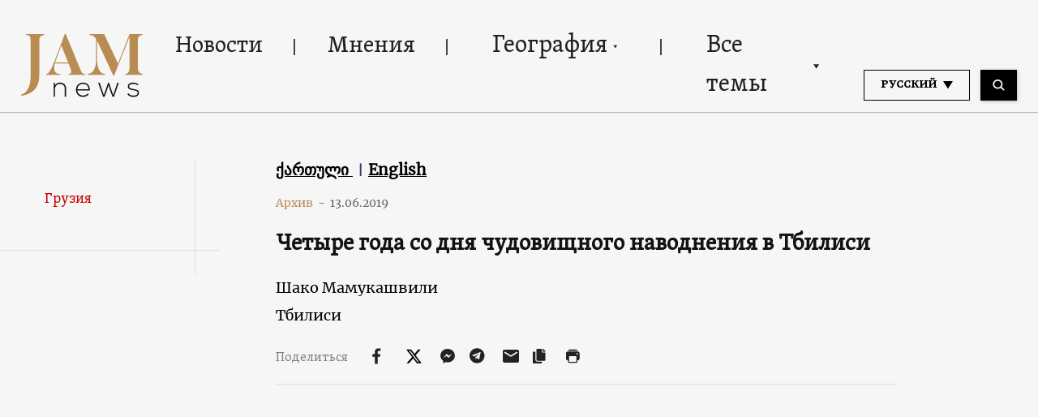

--- FILE ---
content_type: text/html; charset=UTF-8
request_url: https://jam-news.net/ru/%D0%B3%D0%BE%D0%B4-%D0%BF%D0%BE%D1%81%D0%BB%D0%B5-%D0%BD%D0%B0%D0%B2%D0%BE%D0%B4%D0%BD%D0%B5%D0%BD%D0%B8%D1%8F/
body_size: 21761
content:
<!doctype html>
<html lang="ru-RU">
  <head>
  <meta charset="utf-8">
  <meta http-equiv="x-ua-compatible" content="ie=edge">
  <meta name="viewport" content="width=device-width, initial-scale=1, shrink-to-fit=no">
  <link rel="apple-touch-icon" sizes="180x180" href="https://jam-news.net/app/themes/jamnews/resources/assets/images/favicons/apple-touch-icon.png">
	<link rel="icon" type="image/png" sizes="32x32" href="https://jam-news.net/app/themes/jamnews/resources/assets/images/favicons/favicon-32x32.png">
	<link rel="icon" type="image/png" sizes="16x16" href="https://jam-news.net/app/themes/jamnews/resources/assets/images/favicons/favicon-16x16.png">
	<link rel="manifest" href="https://jam-news.net/app/themes/jamnews/resources/assets/images/favicons/site.webmanifest">
	<link rel="mask-icon" href="https://jam-news.net/app/themes/jamnews/resources/assets/images/favicons/safari-pinned-tab.svg" color="#5bbad5">
	<link rel="shortcut icon" href="https://jam-news.net/app/themes/jamnews/resources/assets/images/favicons/favicon.ico">
	<meta name="msapplication-TileColor" content="#da532c">
	<meta name="msapplication-config" content="https://jam-news.net/app/themes/jamnews/resources/assets/images/favicons/browserconfig.xml">
	<meta name="theme-color" content="#ffffff">
	<meta name="yandex-verification" content="122ed3bede0aafe1" />
	<meta name="facebook-domain-verification" content="o002ihughy9wi1hsfxpne12oock2kq" />
  <!-- Google tag (gtag.js) -->
  <script async src="https://www.googletagmanager.com/gtag/js?id=G-H74E88T03B"></script>
  <script>
    window.dataLayer = window.dataLayer || [];
    function gtag(){dataLayer.push(arguments);}
    gtag('js', new Date());

    gtag('config', 'G-H74E88T03B');
  </script>

	<script async src="https://cdn.onthe.io/io.js/9fNHE2pEUnUz"></script>
 	<meta name='robots' content='index, follow, max-image-preview:large, max-snippet:-1, max-video-preview:-1' />

	<!-- This site is optimized with the Yoast SEO plugin v24.1 - https://yoast.com/wordpress/plugins/seo/ -->
	<title>Четыре года со дня чудовищного наводнения в Тбилиси - JAMnews</title>
	<meta name="description" content="Наводнение в Тбилиси 13 июня 2015 года. Столица Грузии не помнит подобного бедствия" />
	<link rel="canonical" href="https://jam-news.net/ru/год-после-наводнения/" />
	<meta property="og:locale" content="ru_RU" />
	<meta property="og:type" content="article" />
	<meta property="og:title" content="Четыре года со дня чудовищного наводнения в Тбилиси" />
	<meta property="og:description" content="Наводнение в Тбилиси 13 июня 2015 года. Столица Грузии не помнит подобного бедствия" />
	<meta property="og:url" content="https://jam-news.net/ru/год-после-наводнения/" />
	<meta property="og:site_name" content="JAMnews in Russian" />
	<meta property="article:publisher" content="https://www.facebook.com/JAMnewsInEnglish/" />
	<meta property="article:published_time" content="2019-06-13T00:00:00+00:00" />
	<meta property="article:modified_time" content="2024-06-13T06:15:17+00:00" />
	<meta property="og:image" content="https://jam-news.net/app/uploads/2020/03/232121052-5-scaled.jpg" />
	<meta property="og:image:width" content="2560" />
	<meta property="og:image:height" content="1577" />
	<meta property="og:image:type" content="image/jpeg" />
	<meta name="author" content="JAMnews" />
	<meta name="twitter:card" content="summary_large_image" />
	<meta name="twitter:title" content="Четыре года со дня чудовищного наводнения в Тбилиси" />
	<meta name="twitter:creator" content="@JAMnewsCaucasus" />
	<meta name="twitter:site" content="@JAMnewsCaucasus" />
	<meta name="twitter:label1" content="Written by" />
	<meta name="twitter:data1" content="JAMnews" />
	<meta name="twitter:label2" content="Est. reading time" />
	<meta name="twitter:data2" content="2 минуты" />
	<script type="application/ld+json" class="yoast-schema-graph">{"@context":"https://schema.org","@graph":[{"@type":"Article","@id":"https://jam-news.net/ru/%d0%b3%d0%be%d0%b4-%d0%bf%d0%be%d1%81%d0%bb%d0%b5-%d0%bd%d0%b0%d0%b2%d0%be%d0%b4%d0%bd%d0%b5%d0%bd%d0%b8%d1%8f/#article","isPartOf":{"@id":"https://jam-news.net/ru/%d0%b3%d0%be%d0%b4-%d0%bf%d0%be%d1%81%d0%bb%d0%b5-%d0%bd%d0%b0%d0%b2%d0%be%d0%b4%d0%bd%d0%b5%d0%bd%d0%b8%d1%8f/"},"author":{"name":"JAMnews","@id":"https://jam-news.net/ru/#/schema/person/67df3bb7adb46cd513fb9c4cb02361c6"},"headline":"Четыре года со дня чудовищного наводнения в Тбилиси","datePublished":"2019-06-13T00:00:00+00:00","dateModified":"2024-06-13T06:15:17+00:00","mainEntityOfPage":{"@id":"https://jam-news.net/ru/%d0%b3%d0%be%d0%b4-%d0%bf%d0%be%d1%81%d0%bb%d0%b5-%d0%bd%d0%b0%d0%b2%d0%be%d0%b4%d0%bd%d0%b5%d0%bd%d0%b8%d1%8f/"},"wordCount":232,"commentCount":0,"publisher":{"@id":"https://jam-news.net/ru/#organization"},"image":{"@id":"https://jam-news.net/ru/%d0%b3%d0%be%d0%b4-%d0%bf%d0%be%d1%81%d0%bb%d0%b5-%d0%bd%d0%b0%d0%b2%d0%be%d0%b4%d0%bd%d0%b5%d0%bd%d0%b8%d1%8f/#primaryimage"},"thumbnailUrl":"https://jam-news.net/app/uploads/2020/03/232121052-5-scaled.jpg","keywords":["Топ"],"articleSection":["90 секунд","География","Грузия","Новости","Общество","Фото / Видео"],"inLanguage":"ru-RU"},{"@type":"WebPage","@id":"https://jam-news.net/ru/%d0%b3%d0%be%d0%b4-%d0%bf%d0%be%d1%81%d0%bb%d0%b5-%d0%bd%d0%b0%d0%b2%d0%be%d0%b4%d0%bd%d0%b5%d0%bd%d0%b8%d1%8f/","url":"https://jam-news.net/ru/%d0%b3%d0%be%d0%b4-%d0%bf%d0%be%d1%81%d0%bb%d0%b5-%d0%bd%d0%b0%d0%b2%d0%be%d0%b4%d0%bd%d0%b5%d0%bd%d0%b8%d1%8f/","name":"Четыре года со дня чудовищного наводнения в Тбилиси - JAMnews","isPartOf":{"@id":"https://jam-news.net/ru/#website"},"primaryImageOfPage":{"@id":"https://jam-news.net/ru/%d0%b3%d0%be%d0%b4-%d0%bf%d0%be%d1%81%d0%bb%d0%b5-%d0%bd%d0%b0%d0%b2%d0%be%d0%b4%d0%bd%d0%b5%d0%bd%d0%b8%d1%8f/#primaryimage"},"image":{"@id":"https://jam-news.net/ru/%d0%b3%d0%be%d0%b4-%d0%bf%d0%be%d1%81%d0%bb%d0%b5-%d0%bd%d0%b0%d0%b2%d0%be%d0%b4%d0%bd%d0%b5%d0%bd%d0%b8%d1%8f/#primaryimage"},"thumbnailUrl":"https://jam-news.net/app/uploads/2020/03/232121052-5-scaled.jpg","datePublished":"2019-06-13T00:00:00+00:00","dateModified":"2024-06-13T06:15:17+00:00","description":"Наводнение в Тбилиси 13 июня 2015 года. Столица Грузии не помнит подобного бедствия","breadcrumb":{"@id":"https://jam-news.net/ru/%d0%b3%d0%be%d0%b4-%d0%bf%d0%be%d1%81%d0%bb%d0%b5-%d0%bd%d0%b0%d0%b2%d0%be%d0%b4%d0%bd%d0%b5%d0%bd%d0%b8%d1%8f/#breadcrumb"},"inLanguage":"ru-RU","potentialAction":[{"@type":"ReadAction","target":["https://jam-news.net/ru/%d0%b3%d0%be%d0%b4-%d0%bf%d0%be%d1%81%d0%bb%d0%b5-%d0%bd%d0%b0%d0%b2%d0%be%d0%b4%d0%bd%d0%b5%d0%bd%d0%b8%d1%8f/"]}]},{"@type":"ImageObject","inLanguage":"ru-RU","@id":"https://jam-news.net/ru/%d0%b3%d0%be%d0%b4-%d0%bf%d0%be%d1%81%d0%bb%d0%b5-%d0%bd%d0%b0%d0%b2%d0%be%d0%b4%d0%bd%d0%b5%d0%bd%d0%b8%d1%8f/#primaryimage","url":"https://jam-news.net/app/uploads/2020/03/232121052-5-scaled.jpg","contentUrl":"https://jam-news.net/app/uploads/2020/03/232121052-5-scaled.jpg","width":2560,"height":1577},{"@type":"BreadcrumbList","@id":"https://jam-news.net/ru/%d0%b3%d0%be%d0%b4-%d0%bf%d0%be%d1%81%d0%bb%d0%b5-%d0%bd%d0%b0%d0%b2%d0%be%d0%b4%d0%bd%d0%b5%d0%bd%d0%b8%d1%8f/#breadcrumb","itemListElement":[{"@type":"ListItem","position":1,"name":"Home","item":"https://jam-news.net/ru/"},{"@type":"ListItem","position":2,"name":"Четыре года со дня чудовищного наводнения в Тбилиси"}]},{"@type":"WebSite","@id":"https://jam-news.net/ru/#website","url":"https://jam-news.net/ru/","name":"JAMnews in Russian","description":"Caucasus News, Politics and Society","publisher":{"@id":"https://jam-news.net/ru/#organization"},"potentialAction":[{"@type":"SearchAction","target":{"@type":"EntryPoint","urlTemplate":"https://jam-news.net/ru/?s={search_term_string}"},"query-input":{"@type":"PropertyValueSpecification","valueRequired":true,"valueName":"search_term_string"}}],"inLanguage":"ru-RU"},{"@type":"Organization","@id":"https://jam-news.net/ru/#organization","name":"JAMnews","url":"https://jam-news.net/ru/","logo":{"@type":"ImageObject","inLanguage":"ru-RU","@id":"https://jam-news.net/ru/#/schema/logo/image/","url":"https://jam-news.net/app/uploads/2020/05/JAM_w.jpg","contentUrl":"https://jam-news.net/app/uploads/2020/05/JAM_w.jpg","width":960,"height":960,"caption":"JAMnews"},"image":{"@id":"https://jam-news.net/ru/#/schema/logo/image/"},"sameAs":["https://www.facebook.com/JAMnewsInEnglish/","https://x.com/JAMnewsCaucasus","https://www.instagram.com/jam_news/","https://www.youtube.com/channel/UCXQbUCme2pykuZYXWHx4VPg"]},{"@type":"Person","@id":"https://jam-news.net/ru/#/schema/person/67df3bb7adb46cd513fb9c4cb02361c6","name":"JAMnews","image":{"@type":"ImageObject","inLanguage":"ru-RU","@id":"https://jam-news.net/ru/#/schema/person/image/","url":"https://secure.gravatar.com/avatar/e5c27593ef900c3ab3deed4ed1c653d7?s=96&d=mm&r=g","contentUrl":"https://secure.gravatar.com/avatar/e5c27593ef900c3ab3deed4ed1c653d7?s=96&d=mm&r=g","caption":"JAMnews"},"url":"https://jam-news.net/ru/author/margarita/"}]}</script>
	<!-- / Yoast SEO plugin. -->


<link rel='dns-prefetch' href='//code.jquery.com' />
<script type="text/javascript">
/* <![CDATA[ */
window._wpemojiSettings = {"baseUrl":"https:\/\/s.w.org\/images\/core\/emoji\/15.0.3\/72x72\/","ext":".png","svgUrl":"https:\/\/s.w.org\/images\/core\/emoji\/15.0.3\/svg\/","svgExt":".svg","source":{"concatemoji":"https:\/\/jam-news.net\/ru\/wp-includes\/js\/wp-emoji-release.min.js?ver=6.7"}};
/*! This file is auto-generated */
!function(i,n){var o,s,e;function c(e){try{var t={supportTests:e,timestamp:(new Date).valueOf()};sessionStorage.setItem(o,JSON.stringify(t))}catch(e){}}function p(e,t,n){e.clearRect(0,0,e.canvas.width,e.canvas.height),e.fillText(t,0,0);var t=new Uint32Array(e.getImageData(0,0,e.canvas.width,e.canvas.height).data),r=(e.clearRect(0,0,e.canvas.width,e.canvas.height),e.fillText(n,0,0),new Uint32Array(e.getImageData(0,0,e.canvas.width,e.canvas.height).data));return t.every(function(e,t){return e===r[t]})}function u(e,t,n){switch(t){case"flag":return n(e,"\ud83c\udff3\ufe0f\u200d\u26a7\ufe0f","\ud83c\udff3\ufe0f\u200b\u26a7\ufe0f")?!1:!n(e,"\ud83c\uddfa\ud83c\uddf3","\ud83c\uddfa\u200b\ud83c\uddf3")&&!n(e,"\ud83c\udff4\udb40\udc67\udb40\udc62\udb40\udc65\udb40\udc6e\udb40\udc67\udb40\udc7f","\ud83c\udff4\u200b\udb40\udc67\u200b\udb40\udc62\u200b\udb40\udc65\u200b\udb40\udc6e\u200b\udb40\udc67\u200b\udb40\udc7f");case"emoji":return!n(e,"\ud83d\udc26\u200d\u2b1b","\ud83d\udc26\u200b\u2b1b")}return!1}function f(e,t,n){var r="undefined"!=typeof WorkerGlobalScope&&self instanceof WorkerGlobalScope?new OffscreenCanvas(300,150):i.createElement("canvas"),a=r.getContext("2d",{willReadFrequently:!0}),o=(a.textBaseline="top",a.font="600 32px Arial",{});return e.forEach(function(e){o[e]=t(a,e,n)}),o}function t(e){var t=i.createElement("script");t.src=e,t.defer=!0,i.head.appendChild(t)}"undefined"!=typeof Promise&&(o="wpEmojiSettingsSupports",s=["flag","emoji"],n.supports={everything:!0,everythingExceptFlag:!0},e=new Promise(function(e){i.addEventListener("DOMContentLoaded",e,{once:!0})}),new Promise(function(t){var n=function(){try{var e=JSON.parse(sessionStorage.getItem(o));if("object"==typeof e&&"number"==typeof e.timestamp&&(new Date).valueOf()<e.timestamp+604800&&"object"==typeof e.supportTests)return e.supportTests}catch(e){}return null}();if(!n){if("undefined"!=typeof Worker&&"undefined"!=typeof OffscreenCanvas&&"undefined"!=typeof URL&&URL.createObjectURL&&"undefined"!=typeof Blob)try{var e="postMessage("+f.toString()+"("+[JSON.stringify(s),u.toString(),p.toString()].join(",")+"));",r=new Blob([e],{type:"text/javascript"}),a=new Worker(URL.createObjectURL(r),{name:"wpTestEmojiSupports"});return void(a.onmessage=function(e){c(n=e.data),a.terminate(),t(n)})}catch(e){}c(n=f(s,u,p))}t(n)}).then(function(e){for(var t in e)n.supports[t]=e[t],n.supports.everything=n.supports.everything&&n.supports[t],"flag"!==t&&(n.supports.everythingExceptFlag=n.supports.everythingExceptFlag&&n.supports[t]);n.supports.everythingExceptFlag=n.supports.everythingExceptFlag&&!n.supports.flag,n.DOMReady=!1,n.readyCallback=function(){n.DOMReady=!0}}).then(function(){return e}).then(function(){var e;n.supports.everything||(n.readyCallback(),(e=n.source||{}).concatemoji?t(e.concatemoji):e.wpemoji&&e.twemoji&&(t(e.twemoji),t(e.wpemoji)))}))}((window,document),window._wpemojiSettings);
/* ]]> */
</script>
<link rel='stylesheet' id='advanced-rich-text-tools-css' href='https://jam-news.net/app/plugins/advanced-rich-text-tools/index.css?ver=1730717359' type='text/css' media='all' />
<style id='wp-emoji-styles-inline-css' type='text/css'>

	img.wp-smiley, img.emoji {
		display: inline !important;
		border: none !important;
		box-shadow: none !important;
		height: 1em !important;
		width: 1em !important;
		margin: 0 0.07em !important;
		vertical-align: -0.1em !important;
		background: none !important;
		padding: 0 !important;
	}
</style>
<link rel='stylesheet' id='wp-block-library-css' href='https://jam-news.net/ru/wp-includes/css/dist/block-library/style.min.css?ver=6.7' type='text/css' media='all' />
<style id='classic-theme-styles-inline-css' type='text/css'>
/*! This file is auto-generated */
.wp-block-button__link{color:#fff;background-color:#32373c;border-radius:9999px;box-shadow:none;text-decoration:none;padding:calc(.667em + 2px) calc(1.333em + 2px);font-size:1.125em}.wp-block-file__button{background:#32373c;color:#fff;text-decoration:none}
</style>
<style id='global-styles-inline-css' type='text/css'>
:root{--wp--preset--aspect-ratio--square: 1;--wp--preset--aspect-ratio--4-3: 4/3;--wp--preset--aspect-ratio--3-4: 3/4;--wp--preset--aspect-ratio--3-2: 3/2;--wp--preset--aspect-ratio--2-3: 2/3;--wp--preset--aspect-ratio--16-9: 16/9;--wp--preset--aspect-ratio--9-16: 9/16;--wp--preset--color--black: #000000;--wp--preset--color--cyan-bluish-gray: #abb8c3;--wp--preset--color--white: #ffffff;--wp--preset--color--pale-pink: #f78da7;--wp--preset--color--vivid-red: #cf2e2e;--wp--preset--color--luminous-vivid-orange: #ff6900;--wp--preset--color--luminous-vivid-amber: #fcb900;--wp--preset--color--light-green-cyan: #7bdcb5;--wp--preset--color--vivid-green-cyan: #00d084;--wp--preset--color--pale-cyan-blue: #8ed1fc;--wp--preset--color--vivid-cyan-blue: #0693e3;--wp--preset--color--vivid-purple: #9b51e0;--wp--preset--gradient--vivid-cyan-blue-to-vivid-purple: linear-gradient(135deg,rgba(6,147,227,1) 0%,rgb(155,81,224) 100%);--wp--preset--gradient--light-green-cyan-to-vivid-green-cyan: linear-gradient(135deg,rgb(122,220,180) 0%,rgb(0,208,130) 100%);--wp--preset--gradient--luminous-vivid-amber-to-luminous-vivid-orange: linear-gradient(135deg,rgba(252,185,0,1) 0%,rgba(255,105,0,1) 100%);--wp--preset--gradient--luminous-vivid-orange-to-vivid-red: linear-gradient(135deg,rgba(255,105,0,1) 0%,rgb(207,46,46) 100%);--wp--preset--gradient--very-light-gray-to-cyan-bluish-gray: linear-gradient(135deg,rgb(238,238,238) 0%,rgb(169,184,195) 100%);--wp--preset--gradient--cool-to-warm-spectrum: linear-gradient(135deg,rgb(74,234,220) 0%,rgb(151,120,209) 20%,rgb(207,42,186) 40%,rgb(238,44,130) 60%,rgb(251,105,98) 80%,rgb(254,248,76) 100%);--wp--preset--gradient--blush-light-purple: linear-gradient(135deg,rgb(255,206,236) 0%,rgb(152,150,240) 100%);--wp--preset--gradient--blush-bordeaux: linear-gradient(135deg,rgb(254,205,165) 0%,rgb(254,45,45) 50%,rgb(107,0,62) 100%);--wp--preset--gradient--luminous-dusk: linear-gradient(135deg,rgb(255,203,112) 0%,rgb(199,81,192) 50%,rgb(65,88,208) 100%);--wp--preset--gradient--pale-ocean: linear-gradient(135deg,rgb(255,245,203) 0%,rgb(182,227,212) 50%,rgb(51,167,181) 100%);--wp--preset--gradient--electric-grass: linear-gradient(135deg,rgb(202,248,128) 0%,rgb(113,206,126) 100%);--wp--preset--gradient--midnight: linear-gradient(135deg,rgb(2,3,129) 0%,rgb(40,116,252) 100%);--wp--preset--font-size--small: 13px;--wp--preset--font-size--medium: 20px;--wp--preset--font-size--large: 36px;--wp--preset--font-size--x-large: 42px;--wp--preset--spacing--20: 0.44rem;--wp--preset--spacing--30: 0.67rem;--wp--preset--spacing--40: 1rem;--wp--preset--spacing--50: 1.5rem;--wp--preset--spacing--60: 2.25rem;--wp--preset--spacing--70: 3.38rem;--wp--preset--spacing--80: 5.06rem;--wp--preset--shadow--natural: 6px 6px 9px rgba(0, 0, 0, 0.2);--wp--preset--shadow--deep: 12px 12px 50px rgba(0, 0, 0, 0.4);--wp--preset--shadow--sharp: 6px 6px 0px rgba(0, 0, 0, 0.2);--wp--preset--shadow--outlined: 6px 6px 0px -3px rgba(255, 255, 255, 1), 6px 6px rgba(0, 0, 0, 1);--wp--preset--shadow--crisp: 6px 6px 0px rgba(0, 0, 0, 1);}:where(.is-layout-flex){gap: 0.5em;}:where(.is-layout-grid){gap: 0.5em;}body .is-layout-flex{display: flex;}.is-layout-flex{flex-wrap: wrap;align-items: center;}.is-layout-flex > :is(*, div){margin: 0;}body .is-layout-grid{display: grid;}.is-layout-grid > :is(*, div){margin: 0;}:where(.wp-block-columns.is-layout-flex){gap: 2em;}:where(.wp-block-columns.is-layout-grid){gap: 2em;}:where(.wp-block-post-template.is-layout-flex){gap: 1.25em;}:where(.wp-block-post-template.is-layout-grid){gap: 1.25em;}.has-black-color{color: var(--wp--preset--color--black) !important;}.has-cyan-bluish-gray-color{color: var(--wp--preset--color--cyan-bluish-gray) !important;}.has-white-color{color: var(--wp--preset--color--white) !important;}.has-pale-pink-color{color: var(--wp--preset--color--pale-pink) !important;}.has-vivid-red-color{color: var(--wp--preset--color--vivid-red) !important;}.has-luminous-vivid-orange-color{color: var(--wp--preset--color--luminous-vivid-orange) !important;}.has-luminous-vivid-amber-color{color: var(--wp--preset--color--luminous-vivid-amber) !important;}.has-light-green-cyan-color{color: var(--wp--preset--color--light-green-cyan) !important;}.has-vivid-green-cyan-color{color: var(--wp--preset--color--vivid-green-cyan) !important;}.has-pale-cyan-blue-color{color: var(--wp--preset--color--pale-cyan-blue) !important;}.has-vivid-cyan-blue-color{color: var(--wp--preset--color--vivid-cyan-blue) !important;}.has-vivid-purple-color{color: var(--wp--preset--color--vivid-purple) !important;}.has-black-background-color{background-color: var(--wp--preset--color--black) !important;}.has-cyan-bluish-gray-background-color{background-color: var(--wp--preset--color--cyan-bluish-gray) !important;}.has-white-background-color{background-color: var(--wp--preset--color--white) !important;}.has-pale-pink-background-color{background-color: var(--wp--preset--color--pale-pink) !important;}.has-vivid-red-background-color{background-color: var(--wp--preset--color--vivid-red) !important;}.has-luminous-vivid-orange-background-color{background-color: var(--wp--preset--color--luminous-vivid-orange) !important;}.has-luminous-vivid-amber-background-color{background-color: var(--wp--preset--color--luminous-vivid-amber) !important;}.has-light-green-cyan-background-color{background-color: var(--wp--preset--color--light-green-cyan) !important;}.has-vivid-green-cyan-background-color{background-color: var(--wp--preset--color--vivid-green-cyan) !important;}.has-pale-cyan-blue-background-color{background-color: var(--wp--preset--color--pale-cyan-blue) !important;}.has-vivid-cyan-blue-background-color{background-color: var(--wp--preset--color--vivid-cyan-blue) !important;}.has-vivid-purple-background-color{background-color: var(--wp--preset--color--vivid-purple) !important;}.has-black-border-color{border-color: var(--wp--preset--color--black) !important;}.has-cyan-bluish-gray-border-color{border-color: var(--wp--preset--color--cyan-bluish-gray) !important;}.has-white-border-color{border-color: var(--wp--preset--color--white) !important;}.has-pale-pink-border-color{border-color: var(--wp--preset--color--pale-pink) !important;}.has-vivid-red-border-color{border-color: var(--wp--preset--color--vivid-red) !important;}.has-luminous-vivid-orange-border-color{border-color: var(--wp--preset--color--luminous-vivid-orange) !important;}.has-luminous-vivid-amber-border-color{border-color: var(--wp--preset--color--luminous-vivid-amber) !important;}.has-light-green-cyan-border-color{border-color: var(--wp--preset--color--light-green-cyan) !important;}.has-vivid-green-cyan-border-color{border-color: var(--wp--preset--color--vivid-green-cyan) !important;}.has-pale-cyan-blue-border-color{border-color: var(--wp--preset--color--pale-cyan-blue) !important;}.has-vivid-cyan-blue-border-color{border-color: var(--wp--preset--color--vivid-cyan-blue) !important;}.has-vivid-purple-border-color{border-color: var(--wp--preset--color--vivid-purple) !important;}.has-vivid-cyan-blue-to-vivid-purple-gradient-background{background: var(--wp--preset--gradient--vivid-cyan-blue-to-vivid-purple) !important;}.has-light-green-cyan-to-vivid-green-cyan-gradient-background{background: var(--wp--preset--gradient--light-green-cyan-to-vivid-green-cyan) !important;}.has-luminous-vivid-amber-to-luminous-vivid-orange-gradient-background{background: var(--wp--preset--gradient--luminous-vivid-amber-to-luminous-vivid-orange) !important;}.has-luminous-vivid-orange-to-vivid-red-gradient-background{background: var(--wp--preset--gradient--luminous-vivid-orange-to-vivid-red) !important;}.has-very-light-gray-to-cyan-bluish-gray-gradient-background{background: var(--wp--preset--gradient--very-light-gray-to-cyan-bluish-gray) !important;}.has-cool-to-warm-spectrum-gradient-background{background: var(--wp--preset--gradient--cool-to-warm-spectrum) !important;}.has-blush-light-purple-gradient-background{background: var(--wp--preset--gradient--blush-light-purple) !important;}.has-blush-bordeaux-gradient-background{background: var(--wp--preset--gradient--blush-bordeaux) !important;}.has-luminous-dusk-gradient-background{background: var(--wp--preset--gradient--luminous-dusk) !important;}.has-pale-ocean-gradient-background{background: var(--wp--preset--gradient--pale-ocean) !important;}.has-electric-grass-gradient-background{background: var(--wp--preset--gradient--electric-grass) !important;}.has-midnight-gradient-background{background: var(--wp--preset--gradient--midnight) !important;}.has-small-font-size{font-size: var(--wp--preset--font-size--small) !important;}.has-medium-font-size{font-size: var(--wp--preset--font-size--medium) !important;}.has-large-font-size{font-size: var(--wp--preset--font-size--large) !important;}.has-x-large-font-size{font-size: var(--wp--preset--font-size--x-large) !important;}
:where(.wp-block-post-template.is-layout-flex){gap: 1.25em;}:where(.wp-block-post-template.is-layout-grid){gap: 1.25em;}
:where(.wp-block-columns.is-layout-flex){gap: 2em;}:where(.wp-block-columns.is-layout-grid){gap: 2em;}
:root :where(.wp-block-pullquote){font-size: 1.5em;line-height: 1.6;}
</style>
<link rel='stylesheet' id='contact-form-7-css' href='https://jam-news.net/app/plugins/contact-form-7/includes/css/styles.css?ver=5.9.8' type='text/css' media='all' />
<style id='contact-form-7-inline-css' type='text/css'>
.wpcf7 .wpcf7-recaptcha iframe {margin-bottom: 0;}.wpcf7 .wpcf7-recaptcha[data-align="center"] > div {margin: 0 auto;}.wpcf7 .wpcf7-recaptcha[data-align="right"] > div {margin: 0 0 0 auto;}
</style>
<link rel='stylesheet' id='dashicons-css' href='https://jam-news.net/ru/wp-includes/css/dashicons.min.css?ver=6.7' type='text/css' media='all' />
<link rel='stylesheet' id='post-views-counter-frontend-css' href='https://jam-news.net/app/plugins/post-views-counter/css/frontend.min.css?ver=1.4.7' type='text/css' media='all' />
<link rel='stylesheet' id='animate-css' href='https://jam-news.net/app/plugins/wp-quiz/assets/frontend/css/animate.css?ver=3.6.0' type='text/css' media='all' />
<link rel='stylesheet' id='wp-quiz-css' href='https://jam-news.net/app/plugins/wp-quiz/assets/frontend/css/wp-quiz.css?ver=2.0.10' type='text/css' media='all' />
<link rel='stylesheet' id='wi-popup-css' href='https://jam-news.net/app/plugins/wi-donation/includes/components/popup/css/popup.css?ver=1.3' type='text/css' media='all' />
<link rel='stylesheet' id='ms-main-css' href='https://jam-news.net/app/plugins/masterslider/public/assets/css/masterslider.main.css?ver=3.6.1' type='text/css' media='all' />
<link rel='stylesheet' id='ms-custom-css' href='https://jam-news.net/app/uploads/masterslider/custom.css?ver=49' type='text/css' media='all' />
<link rel='stylesheet' id='sage/main.css-css' href='https://jam-news.net/app/themes/jamnews/dist/styles/main_f94a9fcd.css' type='text/css' media='all' />
<!--n2css--><script type="text/javascript" id="post-views-counter-frontend-js-before">
/* <![CDATA[ */
var pvcArgsFrontend = {"mode":"rest_api","postID":4094,"requestURL":"https:\/\/jam-news.net\/ru\/wp-json\/post-views-counter\/view-post\/4094","nonce":"4dff938faa","dataStorage":"cookies","multisite":5,"path":"\/","domain":"jam-news.net"};
/* ]]> */
</script>
<script type="text/javascript" src="https://jam-news.net/app/plugins/post-views-counter/js/frontend.min.js?ver=1.4.7" id="post-views-counter-frontend-js"></script>
<script type="text/javascript" src="https://code.jquery.com/jquery-3.4.1.min.js?ver=6.7" id="jquery-js"></script>
<script type="text/javascript" src="https://code.jquery.com/jquery-migrate-1.4.1.min.js?ver=6.7" id="jquery_migrate-js"></script>
<link rel="https://api.w.org/" href="https://jam-news.net/ru/wp-json/" /><link rel="alternate" title="JSON" type="application/json" href="https://jam-news.net/ru/wp-json/wp/v2/posts/4094" /><link rel="EditURI" type="application/rsd+xml" title="RSD" href="https://jam-news.net/ru/xmlrpc.php?rsd" />
<meta name="generator" content="WordPress 6.7" />
<link rel='shortlink' href='https://jam-news.net/ru/?p=4094' />
<link rel="alternate" title="oEmbed (JSON)" type="application/json+oembed" href="https://jam-news.net/ru/wp-json/oembed/1.0/embed?url=https%3A%2F%2Fjam-news.net%2Fru%2F%25d0%25b3%25d0%25be%25d0%25b4-%25d0%25bf%25d0%25be%25d1%2581%25d0%25bb%25d0%25b5-%25d0%25bd%25d0%25b0%25d0%25b2%25d0%25be%25d0%25b4%25d0%25bd%25d0%25b5%25d0%25bd%25d0%25b8%25d1%258f%2F" />
<link rel="alternate" title="oEmbed (XML)" type="text/xml+oembed" href="https://jam-news.net/ru/wp-json/oembed/1.0/embed?url=https%3A%2F%2Fjam-news.net%2Fru%2F%25d0%25b3%25d0%25be%25d0%25b4-%25d0%25bf%25d0%25be%25d1%2581%25d0%25bb%25d0%25b5-%25d0%25bd%25d0%25b0%25d0%25b2%25d0%25be%25d0%25b4%25d0%25bd%25d0%25b5%25d0%25bd%25d0%25b8%25d1%258f%2F&#038;format=xml" />
<script>var ms_grabbing_curosr='https://jam-news.net/app/plugins/masterslider/public/assets/css/common/grabbing.cur',ms_grab_curosr='https://jam-news.net/app/plugins/masterslider/public/assets/css/common/grab.cur';</script>
<meta name="generator" content="MasterSlider 3.6.1 - Responsive Touch Image Slider" />
<script data-ad-client="ca-pub-3801227192590166" async src="https://pagead2.googlesyndication.com/pagead/js/adsbygoogle.js"></script>
<style>
.google-auto-placed {display:none!important;}
</style> 	<script>
	let decoded_title = "\u0427\u0435\u0442\u044b\u0440\u0435 \u0433\u043e\u0434\u0430 \u0441\u043e \u0434\u043d\u044f \u0447\u0443\u0434\u043e\u0432\u0438\u0449\u043d\u043e\u0433\u043e \u043d\u0430\u0432\u043e\u0434\u043d\u0435\u043d\u0438\u044f \u0432 \u0422\u0431\u0438\u043b\u0438\u0441\u0438";
	let decoded_locale = "ru_RU";
	let decoded_author = "";
	let decoded_post_type = "post";
	let decoded_post_date = "2019-06-13 00:00:00";
	let decoded_post_category = ["90 \u0441\u0435\u043a\u0443\u043d\u0434","\u0413\u0435\u043e\u0433\u0440\u0430\u0444\u0438\u044f","\u0413\u0440\u0443\u0437\u0438\u044f","\u041d\u043e\u0432\u043e\u0441\u0442\u0438","\u041e\u0431\u0449\u0435\u0441\u0442\u0432\u043e","\u0424\u043e\u0442\u043e \/ \u0412\u0438\u0434\u0435\u043e"];
	let ioUrl = "https:\/\/jam-news.net\/ru\/%d0%b3%d0%be%d0%b4-%d0%bf%d0%be%d1%81%d0%bb%d0%b5-%d0%bd%d0%b0%d0%b2%d0%be%d0%b4%d0%bd%d0%b5%d0%bd%d0%b8%d1%8f\/";
	let post_word_count = 227


	window._io_config = window._io_config || {};
	window._io_config["0.2.0"] = window._io_config["0.2.0"] || [];
	window._io_config["0.2.0"].push({
	    page_url: window.location.href,
	    page_url_canonical: ioUrl,
	    page_title: decoded_title,
	    page_type: "article",
	    page_language: decoded_locale,
	    language_type: decoded_locale,
	    article_authors: decoded_author,
	    article_categories: decoded_post_category,
	    article_type: decoded_post_type,
	    article_word_count: post_word_count,
	    article_publication_date: decoded_post_date
	});

	</script>


 

<script>
!function(f,b,e,v,n,t,s)
{if(f.fbq)return;n=f.fbq=function(){n.callMethod?
n.callMethod.apply(n,arguments):n.queue.push(arguments)};
if(!f._fbq)f._fbq=n;n.push=n;n.loaded=!0;n.version='2.0';
n.queue=[];t=b.createElement(e);t.async=!0;
t.src=v;s=b.getElementsByTagName(e)[0];
s.parentNode.insertBefore(t,s)}(window, document,'script',
'https://connect.facebook.net/en_US/fbevents.js');
fbq('init', '221472186196818');
fbq('track', 'PageView');
</script>
<noscript><img height="1" width="1" style="display:none"
src="https://www.facebook.com/tr?id=221472186196818&ev=PageView&noscript=1"
/></noscript>


</head>
  <body class="post-template-default single single-post postid-4094 single-format-standard _masterslider _msp_version_3.6.1 %d0%b3%d0%be%d0%b4-%d0%bf%d0%be%d1%81%d0%bb%d0%b5-%d0%bd%d0%b0%d0%b2%d0%be%d0%b4%d0%bd%d0%b5%d0%bd%d0%b8%d1%8f app-data index-data singular-data single-data single-post-data single-post-%d0%b3%d0%be%d0%b4-%d0%bf%d0%be%d1%81%d0%bb%d0%b5-%d0%bd%d0%b0%d0%b2%d0%be%d0%b4%d0%bd%d0%b5%d0%bd%d0%b8%d1%8f-data single-post-год-после-наводнения-data">
        <script type="text/javascript">
      var assetsURL = 'https://jam-news.net/ru';
    </script>
    <header class="header wi-full-width uk-position-relative p-t-xl-30 p-t-md-24 p-t-sm-16 p-t-xs-8 p-b-md-0 p-b-xs-8">
  <div class="wi-container uk-flex uk-flex-between uk-flex-middle">
    <a href="https://jam-news.net/ru" class="jamnews-logo">
  <img src="https://jam-news.net/app/themes/jamnews/resources/assets/images/logo.svg" alt="Jamnews Logo" uk-img>
</a>
    <nav class="uk-flex uk-visible@m"  uk-navbar>
    <ul class="uk-navbar-nav">

    
              <a class="wi-oswald lh-xl-50 lh-lg-48 lh-md-44 lh-sm-44 list-item-color header-links uk-flex arrow-down  " href="https://jam-news.net/ru/category/%d0%bd%d0%be%d0%b2%d0%be%d1%81%d1%82%d0%b8/" target="" >
     
        Новости
      </a>
          
              <a class="wi-oswald lh-xl-50 lh-lg-48 lh-md-44 lh-sm-44 list-item-color header-links uk-flex arrow-down  " href="https://jam-news.net/ru/category/%d0%bc%d0%bd%d0%b5%d0%bd%d0%b8%d1%8f/" target="" >
     
        Мнения
      </a>
          
      
        <li class="uk-position-relative header-links">
  <a class="arrow-down wi-oswald lh-xl-50 lh-lg-48 lh-md-44 lh-sm-44 list-item-color uk-flex  " href="" target="">
    География
    <img src="https://jam-news.net/app/themes/jamnews/dist/images/icons-arrow-down_d515b172.svg" alt="icon" uk-svg>
  </a>
  <div class="uk-navbar-dropdown header-dropdown light-gray-background" uk-dropdown="pos: bottom-left;mode: hover">
  <ul class="uk-position-relative uk-nav uk-navbar-dropdown-nav">
    <img src="https://jam-news.net/app/themes/jamnews/resources/assets/images/dropdown-icon.svg" alt="" class="uk-position-absolute header-dropdown__icon" uk-img/>
          <li>
        <a class=" wi-oswald-light fs-xs-18 lh-xs-30 p-h-xs-15 light-gray-color" href="https://jam-news.net/ru/category/%d0%b3%d0%b5%d0%be%d0%b3%d1%80%d0%b0%d1%84%d0%b8%d1%8f/%d0%b0%d0%b7%d0%b5%d1%80%d0%b1%d0%b0%d0%b9%d0%b4%d0%b6%d0%b0%d0%bd/" target="" >
     
        Азербайджан
      </a>
      </li>
          <li>
        <a class=" wi-oswald-light fs-xs-18 lh-xs-30 p-h-xs-15 light-gray-color" href="https://jam-news.net/ru/category/%d0%b3%d0%b5%d0%be%d0%b3%d1%80%d0%b0%d1%84%d0%b8%d1%8f/%d0%b0%d1%80%d0%bc%d0%b5%d0%bd%d0%b8%d1%8f/" target="" >
     
        Армения
      </a>
      </li>
          <li>
        <a class=" wi-oswald-light fs-xs-18 lh-xs-30 p-h-xs-15 light-gray-color" href="https://jam-news.net/ru/category/%d0%b3%d0%b5%d0%be%d0%b3%d1%80%d0%b0%d1%84%d0%b8%d1%8f/%d0%b3%d1%80%d1%83%d0%b7%d0%b8%d1%8f/" target="" >
     
        Грузия
      </a>
      </li>
          <li>
        <a class=" wi-oswald-light fs-xs-18 lh-xs-30 p-h-xs-15 light-gray-color" href="https://jam-news.net/ru/category/%d0%b3%d0%b5%d0%be%d0%b3%d1%80%d0%b0%d1%84%d0%b8%d1%8f/%d1%80%d0%be%d1%81%d1%81%d0%b8%d1%8f/" target="" >
     
        Россия
      </a>
      </li>
          <li>
        <a class=" wi-oswald-light fs-xs-18 lh-xs-30 p-h-xs-15 light-gray-color" href="https://jam-news.net/ru/category/%d0%b3%d0%b5%d0%be%d0%b3%d1%80%d0%b0%d1%84%d0%b8%d1%8f/%d1%82%d1%83%d1%80%d1%86%d0%b8%d1%8f/" target="" >
     
        Турция
      </a>
      </li>
          <li>
        <a class=" wi-oswald-light fs-xs-18 lh-xs-30 p-h-xs-15 light-gray-color" href="https://jam-news.net/ru/topic/украина/" target="" >
     
        Украина
      </a>
      </li>
          <li>
        <a class=" wi-oswald-light fs-xs-18 lh-xs-30 p-h-xs-15 light-gray-color" href="https://jam-news.net/ru/category/%d0%b3%d0%b5%d0%be%d0%b3%d1%80%d0%b0%d1%84%d0%b8%d1%8f/%d0%b0%d0%b1%d1%85%d0%b0%d0%b7%d0%b8%d1%8f/" target="" >
     
        Об Абхазии
      </a>
      </li>
          <li>
        <a class=" wi-oswald-light fs-xs-18 lh-xs-30 p-h-xs-15 light-gray-color" href="https://jam-news.net/ru/category/%d0%b3%d0%b5%d0%be%d0%b3%d1%80%d0%b0%d1%84%d0%b8%d1%8f/%d1%87%d1%82%d0%be-%d0%bf%d0%b8%d1%88%d1%83%d1%82-%d0%b2-%d0%bc%d0%b8%d1%80%d0%b5/" target="" >
     
        Что пишут в мире
      </a>
      </li>
      </ul>
</div>
</li>
          
      
        <li class="uk-position-relative header-links">
  <a class="arrow-down wi-oswald lh-xl-50 lh-lg-48 lh-md-44 lh-sm-44 list-item-color uk-flex  " href="" target="">
    Все темы
    <img src="https://jam-news.net/app/themes/jamnews/dist/images/icons-arrow-down_d515b172.svg" alt="icon" uk-svg>
  </a>
  <div class="uk-navbar-dropdown header-dropdown light-gray-background" uk-dropdown="pos: bottom-left;mode: hover">
  <ul class="uk-position-relative uk-nav uk-navbar-dropdown-nav">
    <img src="https://jam-news.net/app/themes/jamnews/resources/assets/images/dropdown-icon.svg" alt="" class="uk-position-absolute header-dropdown__icon" uk-img/>
          <li>
        <a class=" wi-oswald-light fs-xs-18 lh-xs-30 p-h-xs-15 light-gray-color" href="https://jam-news.net/ru/topic/%d0%bf%d1%80%d0%be%d1%82%d0%b5%d1%81%d1%82%d1%8b-%d0%b2-%d0%b3%d1%80%d1%83%d0%b7%d0%b8%d0%b8/" target="" >
     
        Протесты в Грузии
      </a>
      </li>
          <li>
        <a class=" wi-oswald-light fs-xs-18 lh-xs-30 p-h-xs-15 light-gray-color" href="https://jam-news.net/ru/topic/%d0%b0%d0%b7%d0%b5%d1%80%d0%b1%d0%b0%d0%b9%d0%b4%d0%b6%d0%b0%d0%bd-%d0%b0%d1%80%d0%bc%d0%b5%d0%bd%d0%b8%d1%8f-%d0%b2%d0%b7%d0%b0%d0%b8%d0%bc%d0%be%d0%be%d1%82%d0%bd%d0%be%d1%88%d0%b5%d0%bd%d0%b8/" target="" >
     
        Азербайджан-Армения
      </a>
      </li>
          <li>
        <a class=" wi-oswald-light fs-xs-18 lh-xs-30 p-h-xs-15 light-gray-color" href="https://jam-news.net/ru/topic/%d0%b0%d1%80%d0%bc%d0%b5%d0%bd%d0%b8%d1%8f-%d0%b5%d1%81/" target="" >
     
        Армения-ЕС
      </a>
      </li>
          <li>
        <a class=" wi-oswald-light fs-xs-18 lh-xs-30 p-h-xs-15 light-gray-color" href="https://jam-news.net/ru/topic/%d0%b0%d0%b7%d0%b5%d1%80%d0%b1%d0%b0%d0%b9%d0%b4%d0%b6%d0%b0%d0%bd-%d1%80%d0%be%d1%81%d1%81%d0%b8%d1%8f/" target="" >
     
        Азербайджан-Россия
      </a>
      </li>
          <li>
        <a class=" wi-oswald-light fs-xs-18 lh-xs-30 p-h-xs-15 light-gray-color" href="https://jam-news.net/ru/topic/%d0%b0%d0%b1%d1%85%d0%b0%d0%b7%d0%b8%d1%8f-%d1%80%d0%be%d1%81%d1%81%d0%b8%d1%8f/" target="" >
     
        Абхазия-Россия
      </a>
      </li>
          <li>
        <a class=" wi-oswald-light fs-xs-18 lh-xs-30 p-h-xs-15 light-gray-color" href="https://jam-news.net/ru/topic/%d0%b2%d0%be%d0%b9%d0%bd%d0%b0-%d0%b2-%d1%83%d0%ba%d1%80%d0%b0%d0%b8%d0%bd%d0%b5/" target="" >
     
        Война в Украине
      </a>
      </li>
          <li>
        <a class=" wi-oswald-light fs-xs-18 lh-xs-30 p-h-xs-15 light-gray-color" href="https://jam-news.net/ru/category/multimedia/" target="" >
     
        Фото / Видео
      </a>
      </li>
          <li>
        <a class=" wi-oswald-light fs-xs-18 lh-xs-30 p-h-xs-15 light-gray-color" href="https://geabconflict.net/ru/" target="" >
     
        Грузино-абхазский контекст
      </a>
      </li>
          <li>
        <a class=" wi-oswald-light fs-xs-18 lh-xs-30 p-h-xs-15 light-gray-color" href="https://jam-news.net/ru/%d1%82%d0%b5%d0%bc%d0%b0%d1%82%d0%b8%d1%87%d0%b5%d1%81%d0%ba%d0%b8%d0%b5-%d1%81%d1%82%d1%80%d0%b0%d0%bd%d0%b8%d1%86%d1%8b/" target="" >
     
        Другие темы
      </a>
      </li>
      </ul>
</div>
</li>
             </ul>
  </nav>



    <div class="uk-hidden@m language-changer uk-flex uk-flex-between uk-flex-middle">
      <div class="wi-lang-changer uk-position-relative p-l-xs-">
  <div class="wi-lang-changer-inner p-v-xs-8 p-h-xs-20">
    <div class="active-lang">
      <div class="uk-flex uk-flex-center uk-flex-middle">
        <span class="uk-display-inline-block m-r-xs-8 fs-xs-14 lh-xs-20 text-color-blue uk-text-uppercase wi-HelveticaNeue-bold">
          РУССКИЙ
        </span>
         <img src="https://jam-news.net/app/themes/jamnews/resources/assets/images/langChangerArrow.svg" alt="arrow icon" class="" uk-img/>
      </div>
    </div>
    <ul class="uk-list uk-position-absolute uk-position-top-left uk-position-top-right uk-position-z-index uk-background-primary uk-flex uk-flex-wrap lang-list-box">
       <li class="uk-width-1-1 uk-text-center  m-t-xs-0">
        <a href="/" class="fs-xs-13 lh-xs-20 uk-display-block p-v-xs-6 p-v-sm-8 p-l-sm-12 p-l-xs-6 p-r-xs-6 uk-text-left uk-text-uppercase wi-HelveticaNeue-bold">ENGLISH</a>
      </li>
      <li class="uk-width-1-1 uk-text-center  m-t-xs-0">
        <a href="/ge" class="fs-xs-13 lh-xs-20 p-v-xs-6 p-v-sm-8 p-l-sm-12 p-l-xs-6 p-r-xs-6 uk-text-left uk-display-block uk-text-uppercase">ქართული</a>
      </li>
      <li class="uk-width-1-1 uk-text-center  m-t-xs-0">
        <a href="/am" class="fs-xs-13 lh-xs-20 p-v-xs-6 p-v-sm-8 p-l-sm-12 p-l-xs-6 p-r-xs-6 uk-text-left uk-display-block uk-text-uppercase wi-HelveticaNeue-bold">ՀԱՅԵՐԵՆ</a>
      </li>
      <li class="uk-width-1-1 uk-text-center  m-t-xs-0">
        <a href="/az" class="fs-xs-13 lh-xs-20 p-v-xs-6 p-v-sm-8 p-l-sm-12 p-l-xs-6 p-r-xs-6 uk-text-left uk-display-block uk-text-uppercase wi-sans-serif">AZƏRBAYCANCA</a>
      </li>
      <li class="uk-width-1-1 uk-text-center m-t-xs-0 uk-hidden">
        <a href="/ru" class="fs-xs-13 lh-xs-20 p-v-xs-6 p-v-sm-8 p-l-sm-12 p-l-xs-6 p-r-xs-6 uk-text-left uk-display-block uk-text-uppercase wi-HelveticaNeue-bold">РУССКИЙ</a>
      </li>
    </ul>
  </div>
</div>
      <div class="header-support-button uk-invisible">
	  <a target='' href="https://jam-news.net/ru/%d0%bf%d0%be%d0%b4%d0%b4%d0%b5%d1%80%d0%b6%d0%b8%d1%82%d0%b5-%d0%bd%d0%b0%d1%81/">
	    Поддержите нас
	  </a>
	</div>
    </div>
    <div class="min-content uk-visible@m uk-flex uk-flex-right uk-flex-wrap">
        <div class="header-support-button uk-invisible">
	  <a target='' href="https://jam-news.net/ru/%d0%bf%d0%be%d0%b4%d0%b4%d0%b5%d1%80%d0%b6%d0%b8%d1%82%d0%b5-%d0%bd%d0%b0%d1%81/">
	    Поддержите нас
	  </a>
	</div>
        <div class="uk-flex uk-flex-between">
          <div class="uk-width-1-1 uk-flex-right uk-flex">
            <div class="wi-lang-changer uk-position-relative">
  <div class="wi-lang-changer-inner p-v-xs-8 p-h-xs-20">
    <div class="active-lang">
      <div class="uk-flex uk-flex-center uk-flex-middle">
        <span class="uk-display-inline-block m-r-xs-8 fs-xs-14 lh-xs-20 text-color-black uk-text-uppercase wi-HelveticaNeue-bold">
          РУССКИЙ
        </span>
         <img src="https://jam-news.net/app/themes/jamnews/resources/assets/images/langChangerArrow.svg" alt="arrow icon" class="" uk-img/>
      </div>
    </div>
    <ul class="uk-list uk-position-absolute uk-position-top-left uk-position-top-right uk-position-z-index uk-background-primary uk-flex uk-flex-wrap lang-list-box">
       <li class="uk-width-1-1 uk-text-center  m-t-xs-0">
        <a href="/" class="fs-xs-13 lh-xs-20 uk-display-block p-v-xs-6 p-v-sm-8 p-l-sm-12 p-l-xs-6 p-r-xs-6 uk-text-left uk-text-uppercase wi-HelveticaNeue-bold text-color-black">ENGLISH</a>
      </li>
      <li class="uk-width-1-1 uk-text-center  m-t-xs-0">
        <a href="/ge" class="fs-xs-13 lh-xs-20 p-v-xs-6 p-v-sm-8 p-l-sm-12 p-l-xs-6 p-r-xs-6 uk-text-left uk-display-block uk-text-uppercase wi-HelveticaNeue-bold text-color-black">ქართული</a>
      </li>
      <li class="uk-width-1-1 uk-text-center  m-t-xs-0">
        <a href="/am" class="fs-xs-13 lh-xs-20 p-v-xs-6 p-v-sm-8 p-l-sm-12 p-l-xs-6 p-r-xs-6 uk-text-left uk-display-block uk-text-uppercase wi-HelveticaNeue-bold text-color-black">ՀԱՅԵՐԵՆ</a>
      </li>
      <li class="uk-width-1-1 uk-text-center  m-t-xs-0">
        <a href="/az" class="fs-xs-13 lh-xs-20 p-v-xs-6 p-v-sm-8 p-l-sm-12 p-l-xs-6 p-r-xs-10 uk-text-left uk-display-block uk-text-uppercase wi-sans-serif text-color-black">AZƏRBAYCANCA</a>
      </li>
      <li class="uk-width-1-1 uk-text-center m-t-xs-0 uk-hidden">
        <a href="/ru" class="fs-xs-13 lh-xs-20 p-v-xs-6 p-v-sm-8 p-l-sm-12 p-l-xs-6 p-r-xs-6 uk-text-left uk-display-block uk-text-uppercase wi-HelveticaNeue-bold text-color-black">РУССКИЙ</a>
      </li>
    </ul>
  </div>
</div>
          </div>
          <div class="header-search-box m-b-xs-18">
            <a id="headerSearchButton" class="uk-navbar-toggle header-search__btn" href="#">
              <svg width="21" height="19" viewBox="0 0 21 19" fill="none" xmlns="http://www.w3.org/2000/svg">
              <path d="M20.1935 16.5742L15.6596 12.4079C16.7511 11.0725 17.3404 9.44718 17.3384 7.77709C17.3384 3.51118 13.5615 0.0405273 8.9192 0.0405273C4.27688 0.0405273 0.5 3.51118 0.5 7.77709C0.5 12.043 4.27688 15.5137 8.9192 15.5137C10.7367 15.5155 12.5054 14.974 13.9586 13.9709L18.4925 18.1372C18.722 18.3258 19.0213 18.4264 19.329 18.4185C19.6367 18.4106 19.9295 18.2947 20.1472 18.0947C20.3648 17.8947 20.4909 17.6256 20.4995 17.3429C20.5081 17.0601 20.3986 16.785 20.1935 16.5742ZM2.90549 7.77709C2.90549 6.68413 3.25818 5.61571 3.91898 4.70694C4.57977 3.79818 5.51899 3.08988 6.61785 2.67162C7.71671 2.25337 8.92587 2.14393 10.0924 2.35716C11.259 2.57038 12.3305 3.09669 13.1715 3.86953C14.0126 4.64238 14.5853 5.62704 14.8174 6.699C15.0494 7.77096 14.9303 8.88208 14.4751 9.89184C14.02 10.9016 13.2492 11.7647 12.2602 12.3719C11.2713 12.9791 10.1086 13.3032 8.9192 13.3032C7.32485 13.3014 5.79635 12.7187 4.66897 11.6827C3.5416 10.6467 2.9074 9.24217 2.90549 7.77709Z" fill="white"/>
              </svg>
            </a>
            <div class="uk-drop" uk-drop="mode: click; pos: left-center; offset: 0">
                <form id="searchForm" class="uk-search uk-search-navbar uk-width-1-1" action="https://jam-news.net/ru/">
                    <input class="uk-search-input header-search__input" name="s" type="search" autofocus>
                </form>
            </div>
          </div>
        </div>
    </div>
    <a href="#offcanvas-usage" uk-toggle class="uk-hidden@m">
      <img src="https://jam-news.net/app/themes/jamnews/resources/assets/images/hamburger-menu.svg" alt="" class="" uk-img/>
    </a>
    <div id="offcanvas-usage" uk-offcanvas>
      <div class="uk-offcanvas-bar">
        <button class="uk-offcanvas-close" type="button" uk-close></button>
        <div class="header-search-box m-t-xs-50">
          <form id="searchForm" class="uk-search uk-flex uk-search-navbar uk-width-1-1" action="https://jam-news.net/ru/">
              <input class="uk-search-input header-search__input header-search__input-mobile uk-width-1-1" name="s" type="search">
              <input type="image" src="https://jam-news.net/app/themes/jamnews/resources/assets/images/search-btn.svg" class="background-blue search-button new-search-btn" >
          </form>
    </div>
        <ul class="mobile-menu m-t-xs-30">
                        <li class="mobile-menu__item">
            <a href="https://jam-news.net/ru/category/%d0%bd%d0%be%d0%b2%d0%be%d1%81%d1%82%d0%b8/">Новости</a>
          </li>
                                       <li class="mobile-menu__item">
            <a href="https://jam-news.net/ru/category/%d0%bc%d0%bd%d0%b5%d0%bd%d0%b8%d1%8f/">Мнения</a>
          </li>
                                                <li class="uk-position-relative header-links">
  <a class="arrow-down wi-oswald lh-xl-50 lh-lg-48 lh-md-44 lh-sm-44 list-item-color uk-flex  " href="javascript:void(0)" target="">
    География
    <img src="https://jam-news.net/app/themes/jamnews/dist/images/icons-arrow-down_d515b172.svg" alt="icon" uk-svg>
  </a>
  <div class="uk-navbar-dropdown header-dropdown light-gray-background" uk-dropdown="pos: bottom-left;mode: hover">
  <ul class="uk-position-relative uk-nav uk-navbar-dropdown-nav">
    <img src="https://jam-news.net/app/themes/jamnews/resources/assets/images/dropdown-icon.svg" alt="" class="uk-position-absolute header-dropdown__icon" uk-img/>
          <li>
        <a class=" wi-oswald-light fs-xs-18 lh-xs-30 p-h-xs-15 light-gray-color" href="https://jam-news.net/ru/category/%d0%b3%d0%b5%d0%be%d0%b3%d1%80%d0%b0%d1%84%d0%b8%d1%8f/%d0%b0%d0%b7%d0%b5%d1%80%d0%b1%d0%b0%d0%b9%d0%b4%d0%b6%d0%b0%d0%bd/" target="" >
     
        Азербайджан
      </a>
      </li>
          <li>
        <a class=" wi-oswald-light fs-xs-18 lh-xs-30 p-h-xs-15 light-gray-color" href="https://jam-news.net/ru/category/%d0%b3%d0%b5%d0%be%d0%b3%d1%80%d0%b0%d1%84%d0%b8%d1%8f/%d0%b0%d1%80%d0%bc%d0%b5%d0%bd%d0%b8%d1%8f/" target="" >
     
        Армения
      </a>
      </li>
          <li>
        <a class=" wi-oswald-light fs-xs-18 lh-xs-30 p-h-xs-15 light-gray-color" href="https://jam-news.net/ru/category/%d0%b3%d0%b5%d0%be%d0%b3%d1%80%d0%b0%d1%84%d0%b8%d1%8f/%d0%b3%d1%80%d1%83%d0%b7%d0%b8%d1%8f/" target="" >
     
        Грузия
      </a>
      </li>
          <li>
        <a class=" wi-oswald-light fs-xs-18 lh-xs-30 p-h-xs-15 light-gray-color" href="https://jam-news.net/ru/category/%d0%b3%d0%b5%d0%be%d0%b3%d1%80%d0%b0%d1%84%d0%b8%d1%8f/%d1%80%d0%be%d1%81%d1%81%d0%b8%d1%8f/" target="" >
     
        Россия
      </a>
      </li>
          <li>
        <a class=" wi-oswald-light fs-xs-18 lh-xs-30 p-h-xs-15 light-gray-color" href="https://jam-news.net/ru/category/%d0%b3%d0%b5%d0%be%d0%b3%d1%80%d0%b0%d1%84%d0%b8%d1%8f/%d1%82%d1%83%d1%80%d1%86%d0%b8%d1%8f/" target="" >
     
        Турция
      </a>
      </li>
          <li>
        <a class=" wi-oswald-light fs-xs-18 lh-xs-30 p-h-xs-15 light-gray-color" href="https://jam-news.net/ru/topic/украина/" target="" >
     
        Украина
      </a>
      </li>
          <li>
        <a class=" wi-oswald-light fs-xs-18 lh-xs-30 p-h-xs-15 light-gray-color" href="https://jam-news.net/ru/category/%d0%b3%d0%b5%d0%be%d0%b3%d1%80%d0%b0%d1%84%d0%b8%d1%8f/%d0%b0%d0%b1%d1%85%d0%b0%d0%b7%d0%b8%d1%8f/" target="" >
     
        Об Абхазии
      </a>
      </li>
          <li>
        <a class=" wi-oswald-light fs-xs-18 lh-xs-30 p-h-xs-15 light-gray-color" href="https://jam-news.net/ru/category/%d0%b3%d0%b5%d0%be%d0%b3%d1%80%d0%b0%d1%84%d0%b8%d1%8f/%d1%87%d1%82%d0%be-%d0%bf%d0%b8%d1%88%d1%83%d1%82-%d0%b2-%d0%bc%d0%b8%d1%80%d0%b5/" target="" >
     
        Что пишут в мире
      </a>
      </li>
      </ul>
</div>
</li>
                                        <li class="uk-position-relative header-links">
  <a class="arrow-down wi-oswald lh-xl-50 lh-lg-48 lh-md-44 lh-sm-44 list-item-color uk-flex  " href="javascript:void(0)" target="">
    Все темы
    <img src="https://jam-news.net/app/themes/jamnews/dist/images/icons-arrow-down_d515b172.svg" alt="icon" uk-svg>
  </a>
  <div class="uk-navbar-dropdown header-dropdown light-gray-background" uk-dropdown="pos: bottom-left;mode: hover">
  <ul class="uk-position-relative uk-nav uk-navbar-dropdown-nav">
    <img src="https://jam-news.net/app/themes/jamnews/resources/assets/images/dropdown-icon.svg" alt="" class="uk-position-absolute header-dropdown__icon" uk-img/>
          <li>
        <a class=" wi-oswald-light fs-xs-18 lh-xs-30 p-h-xs-15 light-gray-color" href="https://jam-news.net/ru/topic/%d0%bf%d1%80%d0%be%d1%82%d0%b5%d1%81%d1%82%d1%8b-%d0%b2-%d0%b3%d1%80%d1%83%d0%b7%d0%b8%d0%b8/" target="" >
     
        Протесты в Грузии
      </a>
      </li>
          <li>
        <a class=" wi-oswald-light fs-xs-18 lh-xs-30 p-h-xs-15 light-gray-color" href="https://jam-news.net/ru/topic/%d0%b0%d0%b7%d0%b5%d1%80%d0%b1%d0%b0%d0%b9%d0%b4%d0%b6%d0%b0%d0%bd-%d0%b0%d1%80%d0%bc%d0%b5%d0%bd%d0%b8%d1%8f-%d0%b2%d0%b7%d0%b0%d0%b8%d0%bc%d0%be%d0%be%d1%82%d0%bd%d0%be%d1%88%d0%b5%d0%bd%d0%b8/" target="" >
     
        Азербайджан-Армения
      </a>
      </li>
          <li>
        <a class=" wi-oswald-light fs-xs-18 lh-xs-30 p-h-xs-15 light-gray-color" href="https://jam-news.net/ru/topic/%d0%b0%d1%80%d0%bc%d0%b5%d0%bd%d0%b8%d1%8f-%d0%b5%d1%81/" target="" >
     
        Армения-ЕС
      </a>
      </li>
          <li>
        <a class=" wi-oswald-light fs-xs-18 lh-xs-30 p-h-xs-15 light-gray-color" href="https://jam-news.net/ru/topic/%d0%b0%d0%b7%d0%b5%d1%80%d0%b1%d0%b0%d0%b9%d0%b4%d0%b6%d0%b0%d0%bd-%d1%80%d0%be%d1%81%d1%81%d0%b8%d1%8f/" target="" >
     
        Азербайджан-Россия
      </a>
      </li>
          <li>
        <a class=" wi-oswald-light fs-xs-18 lh-xs-30 p-h-xs-15 light-gray-color" href="https://jam-news.net/ru/topic/%d0%b0%d0%b1%d1%85%d0%b0%d0%b7%d0%b8%d1%8f-%d1%80%d0%be%d1%81%d1%81%d0%b8%d1%8f/" target="" >
     
        Абхазия-Россия
      </a>
      </li>
          <li>
        <a class=" wi-oswald-light fs-xs-18 lh-xs-30 p-h-xs-15 light-gray-color" href="https://jam-news.net/ru/topic/%d0%b2%d0%be%d0%b9%d0%bd%d0%b0-%d0%b2-%d1%83%d0%ba%d1%80%d0%b0%d0%b8%d0%bd%d0%b5/" target="" >
     
        Война в Украине
      </a>
      </li>
          <li>
        <a class=" wi-oswald-light fs-xs-18 lh-xs-30 p-h-xs-15 light-gray-color" href="https://jam-news.net/ru/category/multimedia/" target="" >
     
        Фото / Видео
      </a>
      </li>
          <li>
        <a class=" wi-oswald-light fs-xs-18 lh-xs-30 p-h-xs-15 light-gray-color" href="https://geabconflict.net/ru/" target="" >
     
        Грузино-абхазский контекст
      </a>
      </li>
          <li>
        <a class=" wi-oswald-light fs-xs-18 lh-xs-30 p-h-xs-15 light-gray-color" href="https://jam-news.net/ru/%d1%82%d0%b5%d0%bc%d0%b0%d1%82%d0%b8%d1%87%d0%b5%d1%81%d0%ba%d0%b8%d0%b5-%d1%81%d1%82%d1%80%d0%b0%d0%bd%d0%b8%d1%86%d1%8b/" target="" >
     
        Другие темы
      </a>
      </li>
      </ul>
</div>
</li>
                 </ul>
    
    
  </div>
</header>
    <div class="wrap container" role="document">
      <div class="content">
        <main class="main">
            	<div class="single-grid-box wi-container noSideBar  p-t-sm-30 p-b-sm-48">
    <div class="uk-grid noSideBar hasTerm noUpdate  isNotCenter">

      
      
              <div class="p-l-xs-0  uk-hidden">
          <div class="uk-width-auto uk-visible@m">
            <div id="socialsVertically" class="socials-vertically uk-hidden">
              <div class="">
                <div class="uk-flex uk-flex-middle uk-flex-between uk-flex-column wi-fixed-shareupdate">

                  
                                      
                                       
                                  </div>
              </div>
            </div>
          </div>
        </div>
          
    
          
      <div class="single-topic-box no-sidebar-topic uk-visible@l">
                  <a class="single-topic" href="https://jam-news.net/ru/topic/%d0%b3%d1%80%d1%83%d0%b7%d0%b8%d1%8f/" target="" >
     
        Грузия
      </a>
              </div>
    
 
              
                

    <div class="wi-single-post-container wi-post-griditem">
      <div class="wi-post-wrapper">

      
              <section class="uk-flex uk-flex-middle uk-flex-wrap single-langs m-b-md-20 m-b-xs-10">
          <ul class="uk-flex uk-flex-middle uk-flex-wrap">

            
            
                          <li class="">
                <a href="https://jam-news.net/ge/%e1%83%94%e1%83%a0%e1%83%97%e1%83%98-%e1%83%ac%e1%83%94%e1%83%9a%e1%83%98-%e1%83%ac%e1%83%a7%e1%83%90%e1%83%9a%e1%83%93%e1%83%98%e1%83%93%e1%83%9d%e1%83%91%e1%83%98%e1%83%93%e1%83%90%e1%83%9c/">
                  ქართული
                </a>
              </li>
            
            
                          <li class="">
                <a href="https://jam-news.net/a-year-after-the-flood/">
                  English
                </a>
              </li>
            
          </ul>
        </section>
            


      <article id="articleContent">
      
            

        
                            
          <div class="card-topic-box uk-hidden@l show-small-devices">
                          <a class="card-topic" href="https://jam-news.net/ru/topic/%d0%b3%d1%80%d1%83%d0%b7%d0%b8%d1%8f/" target="" >
     
        Грузия
      </a>
                        </div>
                  


        
          <div class="uk-flex uk-flex-middle uk-flex-between uk-flex-wrap time-and-topic">

            
            
            
                            
                             
              <div class="uk-flex uk-flex-center">
                                                                        <a href="https://jam-news.net/ru/%d0%b0%d1%80%d1%85%d0%b8%d0%b2/" class="single-archive-text lh-sm20 gray-color-2">Архив<span class="wi-single-archive-text-divider gray-color-2">-</span></a>
                                  
                
                <time datetime="" class="single-time lh-sm20 m-b-xs-10 m-b-lg-20 gray-color-2 m-b-sm-12 uk-display-block">
  13.06.2019
</time>
              </div>
          </div>

        

        <h1 class="m-b-sm-12 fs-xl-32 fs-lg-28 fs-md-24 fs-sm-22 fs-xs-20 lh-xl-44 lh-lg-40 lh-md-36 lh-sm-32 lh-xs-30 m-b-xs-8">
	Четыре года со дня чудовищного наводнения в Тбилиси
</h1>

        
       <div class="authors-cities uk-margin-small-top uk-margin-small-bottom">
                   
          <ul class="uk-flex uk-flex-wrap authors">
          <li>
      <a class="fs-xs-14 fs-sm-20 authors" href="https://jam-news.net/ru/post-author/%d1%88%d0%b0%d0%ba%d0%be-%d0%bc%d0%b0%d0%bc%d1%83%d0%ba%d0%b0%d1%88%d0%b2%d0%b8%d0%bb%d0%b8/" target="" >
          Шако Мамукашвили
       </a>
      </li>
  </ul>
                
                  <ul class="uk-flex uk-flex-wrap">
      <li>
    <a class="fs-xs-14 fs-sm-20 authors" href="https://jam-news.net/ru/city/%d1%82%d0%b1%d0%b8%d0%bb%d0%b8%d1%81%d0%b8/" target="" >
          Тбилиси
       </a>
   </li>
  </ul>
               </div> 

        
        <div class="shareupdate-in-single m-b-xs-20 socials-row">


                      <div class="">
              <div class="uk-flex uk-flex-middle uk-flex-between share-this-post hidden-share m-b-xs-20">
                <div class="inline-grid">
  <span class="fs-xs-16 lh-xs-20 wi-merriweather color-gray share-this-post-width">
  Поделиться
</span>

  <a href="https://jam-news.net/ru/%d0%b3%d0%be%d0%b4-%d0%bf%d0%be%d1%81%d0%bb%d0%b5-%d0%bd%d0%b0%d0%b2%d0%be%d0%b4%d0%bd%d0%b5%d0%bd%d0%b8%d1%8f/" class="facebook-share p-v-sm-10 uk-margin-auto">
  <img src="https://jam-news.net/app/themes/jamnews/resources/assets/images/facebook-black.svg" alt="facebook" uk-img>
</a>
    <a href=""></a>
  <a href="https://x.com/intent/post?text=Четыре года со дня чудовищного наводнения в Тбилиси&amp;url=https://jam-news.net/ru/%d0%b3%d0%be%d0%b4-%d0%bf%d0%be%d1%81%d0%bb%d0%b5-%d0%bd%d0%b0%d0%b2%d0%be%d0%b4%d0%bd%d0%b5%d0%bd%d0%b8%d1%8f/" class="twitter-share p-v-sm-10 uk-margin-auto" target="_blank" id="4094">
  <img src="https://jam-news.net/app/themes/jamnews/resources/assets/images/x.svg" alt="twitter" uk-img>
</a>
  <a class="p-v-sm-10 uk-margin-auto" onclick="window.open('https://www.facebook.com/dialog/send?app_id=1852512024880184&redirect_uri=https://jam-news.net/ru/%d0%b3%d0%be%d0%b4-%d0%bf%d0%be%d1%81%d0%bb%d0%b5-%d0%bd%d0%b0%d0%b2%d0%be%d0%b4%d0%bd%d0%b5%d0%bd%d0%b8%d1%8f/&link=https://jam-news.net/ru/%d0%b3%d0%be%d0%b4-%d0%bf%d0%be%d1%81%d0%bb%d0%b5-%d0%bd%d0%b0%d0%b2%d0%be%d0%b4%d0%bd%d0%b5%d0%bd%d0%b8%d1%8f/%2F&display=popup', '_blank', 'toolbar=no,scrollbars=yes,resizable=no,fullscreen=no,top=50,left=50,width=645,height=580').opener = null">
    <img src="https://jam-news.net/app/themes/jamnews/resources/assets/images/messenger.svg" alt="messenger">
  </a>
  
  <a href="https://t.me/share/url?url=https://jam-news.net/ru/%d0%b3%d0%be%d0%b4-%d0%bf%d0%be%d1%81%d0%bb%d0%b5-%d0%bd%d0%b0%d0%b2%d0%be%d0%b4%d0%bd%d0%b5%d0%bd%d0%b8%d1%8f/&amp;text=Четыре года со дня чудовищного наводнения в Тбилиси" class="p-v-sm-10 uk-margin-auto" target="_blank" id="4094">
  <img src="https://jam-news.net/app/themes/jamnews/resources/assets/images/telegram-updated.svg" alt="vk-black" uk-img>
</a>
  <a href="/cdn-cgi/l/email-protection#[base64]" class="p-v-sm-10 uk-margin-auto">
  <img src="https://jam-news.net/app/themes/jamnews/resources/assets/images/email.svg" alt="email" uk-img>
</a>
  <a href="https://jam-news.net/ru/%d0%b3%d0%be%d0%b4-%d0%bf%d0%be%d1%81%d0%bb%d0%b5-%d0%bd%d0%b0%d0%b2%d0%be%d0%b4%d0%bd%d0%b5%d0%bd%d0%b8%d1%8f/" class="copy-link p-v-sm-10 uk-margin-auto">
  <img src="https://jam-news.net/app/themes/jamnews/resources/assets/images/copy.svg" alt="copy" uk-img>
</a>
  <a href="javascript:void(0)" class="print-content p-v-sm-10 uk-margin-auto">
  <img src="https://jam-news.net/app/themes/jamnews/resources/assets/images/print.svg" alt="print" uk-img>
</a>
</div>

<!-- FACEBOOK API -->
<div id="fb-root"></div>
<script data-cfasync="false" src="/cdn-cgi/scripts/5c5dd728/cloudflare-static/email-decode.min.js"></script><script>
  (function(d, s, id){
     var js, fjs = d.getElementsByTagName(s)[0];
     if (d.getElementById(id)) {return;}
     js = d.createElement(s); js.id = id;
     js.src = "https://connect.facebook.net/ka_GE/sdk.js#version=v4.0&appId=1852512024880184";
     fjs.parentNode.insertBefore(js, fjs);
   }(document, 'script', 'facebook-jssdk'));
</script>

 <!--  TWITTER API -->
<script>!function(d,s,id){var js,fjs=d.getElementsByTagName(s)[0],p=/^http:/.test(d.location)?'http':'https';if(!d.getElementById(id)){js=d.createElement(s);js.id=id;js.src=p+'://platform.twitter.com/widgets.js';fjs.parentNode.insertBefore(js,fjs);}}(document, 'script', 'twitter-wjs');</script>


              </div>
            </div>
          
          
                    

          
                    
        </div>
        

        
                                            <iframe src="https://www.youtube.com/embed/ka41OWb7nzo?rel=0"></iframe>
                                                    
        
        <section class="panel-content lightbox-area">
          <div class="uk-grid">
            <div class="uk-hidden">
              <div id="socialsVertically" class="socials-vertically p-t-xs-20 ">
                <div class="" uk-sticky="offset: 20; bottom: true; width-element: #socialsVertically;">
                  <div class="uk-flex uk-flex-middle uk-flex-between wi-fixed-shareupdate">
                    <div class="inline-grid">
  <span class="fs-xs-16 lh-xs-20 wi-merriweather color-gray share-this-post-width">
  Поделиться
</span>

  <a href="https://jam-news.net/ru/%d0%b3%d0%be%d0%b4-%d0%bf%d0%be%d1%81%d0%bb%d0%b5-%d0%bd%d0%b0%d0%b2%d0%be%d0%b4%d0%bd%d0%b5%d0%bd%d0%b8%d1%8f/" class="facebook-share p-v-sm-10 uk-margin-auto">
  <img src="https://jam-news.net/app/themes/jamnews/resources/assets/images/facebook-black.svg" alt="facebook" uk-img>
</a>
    <a href=""></a>
  <a href="https://x.com/intent/post?text=Четыре года со дня чудовищного наводнения в Тбилиси&amp;url=https://jam-news.net/ru/%d0%b3%d0%be%d0%b4-%d0%bf%d0%be%d1%81%d0%bb%d0%b5-%d0%bd%d0%b0%d0%b2%d0%be%d0%b4%d0%bd%d0%b5%d0%bd%d0%b8%d1%8f/" class="twitter-share p-v-sm-10 uk-margin-auto" target="_blank" id="4094">
  <img src="https://jam-news.net/app/themes/jamnews/resources/assets/images/x.svg" alt="twitter" uk-img>
</a>
  <a class="p-v-sm-10 uk-margin-auto" onclick="window.open('https://www.facebook.com/dialog/send?app_id=1852512024880184&redirect_uri=https://jam-news.net/ru/%d0%b3%d0%be%d0%b4-%d0%bf%d0%be%d1%81%d0%bb%d0%b5-%d0%bd%d0%b0%d0%b2%d0%be%d0%b4%d0%bd%d0%b5%d0%bd%d0%b8%d1%8f/&link=https://jam-news.net/ru/%d0%b3%d0%be%d0%b4-%d0%bf%d0%be%d1%81%d0%bb%d0%b5-%d0%bd%d0%b0%d0%b2%d0%be%d0%b4%d0%bd%d0%b5%d0%bd%d0%b8%d1%8f/%2F&display=popup', '_blank', 'toolbar=no,scrollbars=yes,resizable=no,fullscreen=no,top=50,left=50,width=645,height=580').opener = null">
    <img src="https://jam-news.net/app/themes/jamnews/resources/assets/images/messenger.svg" alt="messenger">
  </a>
  
  <a href="https://t.me/share/url?url=https://jam-news.net/ru/%d0%b3%d0%be%d0%b4-%d0%bf%d0%be%d1%81%d0%bb%d0%b5-%d0%bd%d0%b0%d0%b2%d0%be%d0%b4%d0%bd%d0%b5%d0%bd%d0%b8%d1%8f/&amp;text=Четыре года со дня чудовищного наводнения в Тбилиси" class="p-v-sm-10 uk-margin-auto" target="_blank" id="4094">
  <img src="https://jam-news.net/app/themes/jamnews/resources/assets/images/telegram-updated.svg" alt="vk-black" uk-img>
</a>
  <a href="/cdn-cgi/l/email-protection#[base64]" class="p-v-sm-10 uk-margin-auto">
  <img src="https://jam-news.net/app/themes/jamnews/resources/assets/images/email.svg" alt="email" uk-img>
</a>
  <a href="https://jam-news.net/ru/%d0%b3%d0%be%d0%b4-%d0%bf%d0%be%d1%81%d0%bb%d0%b5-%d0%bd%d0%b0%d0%b2%d0%be%d0%b4%d0%bd%d0%b5%d0%bd%d0%b8%d1%8f/" class="copy-link p-v-sm-10 uk-margin-auto">
  <img src="https://jam-news.net/app/themes/jamnews/resources/assets/images/copy.svg" alt="copy" uk-img>
</a>
  <a href="javascript:void(0)" class="print-content p-v-sm-10 uk-margin-auto">
  <img src="https://jam-news.net/app/themes/jamnews/resources/assets/images/print.svg" alt="print" uk-img>
</a>
</div>

<!-- FACEBOOK API -->
<div id="fb-root"></div>
<script data-cfasync="false" src="/cdn-cgi/scripts/5c5dd728/cloudflare-static/email-decode.min.js"></script><script>
  (function(d, s, id){
     var js, fjs = d.getElementsByTagName(s)[0];
     if (d.getElementById(id)) {return;}
     js = d.createElement(s); js.id = id;
     js.src = "https://connect.facebook.net/ka_GE/sdk.js#version=v4.0&appId=1852512024880184";
     fjs.parentNode.insertBefore(js, fjs);
   }(document, 'script', 'facebook-jssdk'));
</script>

 <!--  TWITTER API -->
<script>!function(d,s,id){var js,fjs=d.getElementsByTagName(s)[0],p=/^http:/.test(d.location)?'http':'https';if(!d.getElementById(id)){js=d.createElement(s);js.id=id;js.src=p+'://platform.twitter.com/widgets.js';fjs.parentNode.insertBefore(js,fjs);}}(document, 'script', 'twitter-wjs');</script>


                  </div>
                </div>
              </div>
            </div>
            <div class="uk-width-expand@s">
              <div class="wi-single-content">
                
<p style="font-size:8px"><strong><em>Наводнение в Тбилиси </em></strong></p>



<p><span style="font-weight: 400;">Четыре&nbsp; года прошло с момента трагедии, которая случилась 13 июня 2015 года в Тбилиси. Разбушевавшаяся в ущелье реки Вере вода унесла жизни двадцати четырех человек, двое до сих пор считаются пропавшими без вести.</span></p>



<p><span style="font-weight: 400;">Среди погибших – трое сотрудников тбилисского зоопарка и спасатели.</span></p>



<p><span style="font-weight: 400;">Проливной дождь в Тбилиси начался 13 июня 2015 года поздно вечером и продолжался до утра следующего дня. В результате уровень воды в реке Вере сильно поднялся. В эпицентр стихии попали тбилисский зоопарк и одна из главных столичных автомагистралей. Материальный ущерб от наводнения оценивается примерно в 50 миллионов лари [около $18,4 млн.].</span></p>



<p><span style="font-weight: 400;">Стихия почти полностью уничтожила зоопарк. Большая часть животных погибла, остальные сумели выбраться из вольеров и убежать в город. На улицах тогда оказались пять львов, шесть тигров, шесть медведей и тринадцать волков. Многие видели бегемота в окрестностях зоопарка, его фотографии публиковались во многих зарубежных изданиях.</span></p>



<figure class="wp-block-image is-style-medium-width-image" id="attachment_44030"><img decoding="async" src="http://jam-news.net/app/uploads/2016/06/232121052-1024x631.jpg" alt="Наводнение в Тбилиси 13 июня 2015 года. Столица Грузии не помнит подобного бедствия" class="wp-image-44030"/><figcaption><em>фото: Бесо Гулашвили</em></figcaption></figure>



<p><span style="font-weight: 400;">17 июня жертвой одного из убежавших тигров стал случайный прохожий.</span></p>



<p><span style="font-weight: 400;">В восстановительных работах участвовали много добровольцев. Они расчищали улицы, организовывали сбор вещей первой необходимости. Волонтеры заранее планировали и координировали свои действия в социальных сетях. </span></p>



<p>Н<span style="font-weight: 400;">а помощь коммунальным службам и спасателям вышли сотни горожан.</span></p>



<p><span style="font-weight: 400;">Специалисты эту трагедию объясняют оползнем, который сошел на дорогу Цхнети-Бетания. Непрерывные дожди спровоцировали движение примерно одного миллиона кубометров земли. Вся эта смертоносная&nbsp;смесь воды, земли, грязи, вывороченных деревьев попала&nbsp;в ущелье реки Вере, перегородила ее, и река вышла из берегов.</span></p>



<div class="su-divider su-divider-style-default" style="margin: 15px 0; border-width: 3px; border-color: #999999;"><a style="color: #999999;" href="#">Go to top</a></div>

              </div>
            </div>
          </div>
        </section>

        
              </article>

      <!-- Responsive Ad -->
<style>
ins {background:none!important; }
ins { max-width: 100%!important; width: 100%!important;}
ins iframe { max-width: 100%!important; width: 100%!important;}
</style>
<ins class="adsbygoogle"
     style="display:inline-block;min-width:auto;max-width:100%;width:100%;height:250px; margin: 30px 0;"
     data-ad-client="ca-pub-3801227192590166"
     data-ad-slot="6615187344"
     data-ad-format="horizontal,rectangle"
     data-full-width-responsive="false"
></ins>
<script>
     (adsbygoogle = window.adsbygoogle || []).push({});
</script>            
              <div id="related-posts" class="uk-grid p-t-xs-10 p-t-sm-20 p-t-lg-30" data-vr-zone="More on JAMnews block">

          <div class="uk-width-1-1">
            <h2 class="search-heading m-b-md-30 m-b-sm-20 m-b-xs-10   color-gray uk-text-light wi-merriweather-light related-posts__section p-t-xs-10">
	Читайте также
</h2>
          </div>

          
          
            <div class="uk-width-1-3@l uk-width-1-1@s uk-width-1-2@m uk-width-1-3@l">

                <article class="single-related-card m-b-xs-20 lightbox-area" data-vr-contentbox="Related card" data-vr-contentbox-url="https://jam-news.net/ru/%d0%b4%d0%be%d0%ba%d0%bb%d0%b0%d0%b4-%d1%81%d0%bb%d1%83%d0%b6%d0%b1%d1%8b-%d0%b2%d0%bd%d0%b5%d1%88%d0%bd%d0%b5%d0%b9-%d1%80%d0%b0%d0%b7%d0%b2%d0%b5%d0%b4%d0%ba%d0%b8-%d0%b0%d1%80%d0%bc%d0%b5%d0%bd/">
  <figure class="related-card__img m-b-lg-10 m-b-xs-10 m-b-sm-10">
  <a class="" href="https://jam-news.net/ru/%d0%b4%d0%be%d0%ba%d0%bb%d0%b0%d0%b4-%d1%81%d0%bb%d1%83%d0%b6%d0%b1%d1%8b-%d0%b2%d0%bd%d0%b5%d1%88%d0%bd%d0%b5%d0%b9-%d1%80%d0%b0%d0%b7%d0%b2%d0%b5%d0%b4%d0%ba%d0%b8-%d0%b0%d1%80%d0%bc%d0%b5%d0%bd/">
    <img class="wi-full-width wi-ratio-img" src="https://jam-news.net/app/uploads/2026/01/57201-1.jpg" alt="Доклад Службы внешней разведки Армения: прогноз на 2026 г." uk-img />
  </a>
</figure>



     <h2 data-vr-headline class="p-b-xs-10 p-b-sm-15 p-b-md-20">
  <a href="https://jam-news.net/ru/%d0%b4%d0%be%d0%ba%d0%bb%d0%b0%d0%b4-%d1%81%d0%bb%d1%83%d0%b6%d0%b1%d1%8b-%d0%b2%d0%bd%d0%b5%d1%88%d0%bd%d0%b5%d0%b9-%d1%80%d0%b0%d0%b7%d0%b2%d0%b5%d0%b4%d0%ba%d0%b8-%d0%b0%d1%80%d0%bc%d0%b5%d0%bd/" class='fs-xl-20 lh-xl-26 fs-lg-18 fs-sm-16 lh-sm-22 fs-xs-16 lh-xs-24 related-card-titile-color'>«Военная эскалация маловероятна, но риски есть»: доклад Службы внешней разведки Армении</a>
</h2>
</article>

            </div>
          
          
            <div class="uk-width-1-3@l uk-width-1-1@s uk-width-1-2@m uk-width-1-3@l">

                <article class="single-related-card m-b-xs-20 lightbox-area" data-vr-contentbox="Related card" data-vr-contentbox-url="https://jam-news.net/ru/%d0%bf%d0%be%d0%bc%d0%b8%d0%bb%d0%be%d0%b2%d0%b0%d0%bd%d0%b8%d0%b5-%d0%bf%d1%80%d0%b5%d0%b7%d0%b8%d0%b4%d0%b5%d0%bd%d1%82%d0%be%d0%bc-%d0%b3%d1%80%d1%83%d0%b7%d0%b8%d0%b8/">
  <figure class="related-card__img m-b-lg-10 m-b-xs-10 m-b-sm-10">
  <a class="" href="https://jam-news.net/ru/%d0%bf%d0%be%d0%bc%d0%b8%d0%bb%d0%be%d0%b2%d0%b0%d0%bd%d0%b8%d0%b5-%d0%bf%d1%80%d0%b5%d0%b7%d0%b8%d0%b4%d0%b5%d0%bd%d1%82%d0%be%d0%bc-%d0%b3%d1%80%d1%83%d0%b7%d0%b8%d0%b8/">
    <img class="wi-full-width wi-ratio-img" src="https://jam-news.net/app/uploads/2026/01/2-3.jpg" alt="" uk-img />
  </a>
</figure>



     <h2 data-vr-headline class="p-b-xs-10 p-b-sm-15 p-b-md-20">
  <a href="https://jam-news.net/ru/%d0%bf%d0%be%d0%bc%d0%b8%d0%bb%d0%be%d0%b2%d0%b0%d0%bd%d0%b8%d0%b5-%d0%bf%d1%80%d0%b5%d0%b7%d0%b8%d0%b4%d0%b5%d0%bd%d1%82%d0%be%d0%bc-%d0%b3%d1%80%d1%83%d0%b7%d0%b8%d0%b8/" class='fs-xl-20 lh-xl-26 fs-lg-18 fs-sm-16 lh-sm-22 fs-xs-16 lh-xs-24 related-card-titile-color'>Политзаключенные не были включены в список помилованных в Грузии</a>
</h2>
</article>

            </div>
          
          
            <div class="uk-width-1-3@l uk-width-1-1@s uk-width-1-2@m uk-width-1-3@l">

                <article class="single-related-card m-b-xs-20 lightbox-area" data-vr-contentbox="Related card" data-vr-contentbox-url="https://jam-news.net/ru/%d1%81%d1%83%d0%b4-%d0%bf%d1%80%d0%be%d1%82%d0%b8%d0%b2-%d1%80%d0%be%d1%81%d1%81%d0%b8%d0%b9%d1%81%d0%ba%d0%be%d0%b9-%d0%b6%d1%83%d1%80%d0%bd%d0%b0%d0%bb%d0%b8%d1%81%d1%82%d0%ba%d0%b8/">
  <figure class="related-card__img m-b-lg-10 m-b-xs-10 m-b-sm-10">
  <a class="" href="https://jam-news.net/ru/%d1%81%d1%83%d0%b4-%d0%bf%d1%80%d0%be%d1%82%d0%b8%d0%b2-%d1%80%d0%be%d1%81%d1%81%d0%b8%d0%b9%d1%81%d0%ba%d0%be%d0%b9-%d0%b6%d1%83%d1%80%d0%bd%d0%b0%d0%bb%d0%b8%d1%81%d1%82%d0%ba%d0%b8/">
    <img class="wi-full-width wi-ratio-img" src="https://jam-news.net/app/uploads/2026/01/9qynxsxvq7fubfh.jpg" alt="" uk-img />
  </a>
</figure>



     <h2 data-vr-headline class="p-b-xs-10 p-b-sm-15 p-b-md-20">
  <a href="https://jam-news.net/ru/%d1%81%d1%83%d0%b4-%d0%bf%d1%80%d0%be%d1%82%d0%b8%d0%b2-%d1%80%d0%be%d1%81%d1%81%d0%b8%d0%b9%d1%81%d0%ba%d0%be%d0%b9-%d0%b6%d1%83%d1%80%d0%bd%d0%b0%d0%bb%d0%b8%d1%81%d1%82%d0%ba%d0%b8/" class='fs-xl-20 lh-xl-26 fs-lg-18 fs-sm-16 lh-sm-22 fs-xs-16 lh-xs-24 related-card-titile-color'>Российскую журналистку судят в РФ за фразу: «20% Грузии оккупировано Россией»</a>
</h2>
</article>

            </div>
          
          
            <div class="uk-width-1-3@l uk-width-1-1@s uk-width-1-2@m uk-width-1-3@l">

                <article class="single-related-card m-b-xs-20 lightbox-area" data-vr-contentbox="Related card" data-vr-contentbox-url="https://jam-news.net/ru/%d0%ba%d0%b0%d0%ba-%d0%ba%d0%be%d1%81%d0%bd%d1%83%d1%82%d1%81%d1%8f-%d0%b3%d1%80%d0%b0%d0%b6%d0%b4%d0%b0%d0%bd-%d0%b0%d0%b1%d1%85%d0%b0%d0%b7%d0%b8%d0%b8-%d0%bd%d0%be%d0%b2%d1%8b%d0%b5-%d0%bf%d1%80/">
  <figure class="related-card__img m-b-lg-10 m-b-xs-10 m-b-sm-10">
  <a class="" href="https://jam-news.net/ru/%d0%ba%d0%b0%d0%ba-%d0%ba%d0%be%d1%81%d0%bd%d1%83%d1%82%d1%81%d1%8f-%d0%b3%d1%80%d0%b0%d0%b6%d0%b4%d0%b0%d0%bd-%d0%b0%d0%b1%d1%85%d0%b0%d0%b7%d0%b8%d0%b8-%d0%bd%d0%be%d0%b2%d1%8b%d0%b5-%d0%bf%d1%80/">
    <img class="wi-full-width wi-ratio-img" src="https://jam-news.net/app/uploads/2026/01/big_1.jpg" alt="Новые правила выезда детей из России" uk-img />
  </a>
</figure>



     <h2 data-vr-headline class="p-b-xs-10 p-b-sm-15 p-b-md-20">
  <a href="https://jam-news.net/ru/%d0%ba%d0%b0%d0%ba-%d0%ba%d0%be%d1%81%d0%bd%d1%83%d1%82%d1%81%d1%8f-%d0%b3%d1%80%d0%b0%d0%b6%d0%b4%d0%b0%d0%bd-%d0%b0%d0%b1%d1%85%d0%b0%d0%b7%d0%b8%d0%b8-%d0%bd%d0%be%d0%b2%d1%8b%d0%b5-%d0%bf%d1%80/" class='fs-xl-20 lh-xl-26 fs-lg-18 fs-sm-16 lh-sm-22 fs-xs-16 lh-xs-24 related-card-titile-color'>Новые правила выезда для несовершеннолетних россиян: Как это затронет граждан Абхазии?</a>
</h2>
</article>

            </div>
          
          
            <div class="uk-width-1-3@l uk-width-1-1@s uk-width-1-2@m uk-width-1-3@l">

                <article class="single-related-card m-b-xs-20 lightbox-area" data-vr-contentbox="Related card" data-vr-contentbox-url="https://jam-news.net/ru/%d0%bc%d0%be%d0%b6%d0%b5%d1%82-%d0%bb%d0%b8-%d0%b0%d0%b7%d0%b5%d1%80%d0%b1%d0%b0%d0%b9%d0%b4%d0%b6%d0%b0%d0%bd-%d0%bf%d1%80%d0%b8%d1%81%d0%be%d0%b5%d0%b4%d0%b8%d0%bd%d0%b8%d1%82%d1%8c%d1%81%d1%8f-2/">
  <figure class="related-card__img m-b-lg-10 m-b-xs-10 m-b-sm-10">
  <a class="" href="https://jam-news.net/ru/%d0%bc%d0%be%d0%b6%d0%b5%d1%82-%d0%bb%d0%b8-%d0%b0%d0%b7%d0%b5%d1%80%d0%b1%d0%b0%d0%b9%d0%b4%d0%b6%d0%b0%d0%bd-%d0%bf%d1%80%d0%b8%d1%81%d0%be%d0%b5%d0%b4%d0%b8%d0%bd%d0%b8%d1%82%d1%8c%d1%81%d1%8f-2/">
    <img class="wi-full-width wi-ratio-img" src="https://jam-news.net/app/uploads/2026/01/website-format-2026-01-20T001315.529.png" alt="" uk-img />
  </a>
</figure>



     <h2 data-vr-headline class="p-b-xs-10 p-b-sm-15 p-b-md-20">
  <a href="https://jam-news.net/ru/%d0%bc%d0%be%d0%b6%d0%b5%d1%82-%d0%bb%d0%b8-%d0%b0%d0%b7%d0%b5%d1%80%d0%b1%d0%b0%d0%b9%d0%b4%d0%b6%d0%b0%d0%bd-%d0%bf%d1%80%d0%b8%d1%81%d0%be%d0%b5%d0%b4%d0%b8%d0%bd%d0%b8%d1%82%d1%8c%d1%81%d1%8f-2/" class='fs-xl-20 lh-xl-26 fs-lg-18 fs-sm-16 lh-sm-22 fs-xs-16 lh-xs-24 related-card-titile-color'>Может ли Азербайджан присоединиться к «Совету мира», созданному по инициативе Трампа?</a>
</h2>
</article>

            </div>
          
          
            <div class="uk-width-1-3@l uk-width-1-1@s uk-width-1-2@m uk-width-1-3@l">

                <article class="single-related-card m-b-xs-20 lightbox-area" data-vr-contentbox="Related card" data-vr-contentbox-url="https://jam-news.net/ru/%d0%bd%d0%be%d0%b2%d0%be%d1%81%d1%82%d0%b8-%d0%b0%d0%b7%d0%b5%d1%80%d0%b1%d0%b0%d0%b9%d0%b4%d0%b6%d0%b0%d0%bd-%d0%b0%d1%80%d0%bc%d0%b5%d0%bd%d0%b8%d0%b8-%d0%b3%d1%80%d1%83%d0%b7%d0%b8%d0%b8-19-23/">
  <figure class="related-card__img m-b-lg-10 m-b-xs-10 m-b-sm-10">
  <a class="" href="https://jam-news.net/ru/%d0%bd%d0%be%d0%b2%d0%be%d1%81%d1%82%d0%b8-%d0%b0%d0%b7%d0%b5%d1%80%d0%b1%d0%b0%d0%b9%d0%b4%d0%b6%d0%b0%d0%bd-%d0%b0%d1%80%d0%bc%d0%b5%d0%bd%d0%b8%d0%b8-%d0%b3%d1%80%d1%83%d0%b7%d0%b8%d0%b8-19-23/">
    <img class="wi-full-width wi-ratio-img" src="https://jam-news.net/app/uploads/2026/01/14.jpg" alt="" uk-img />
  </a>
</figure>



     <h2 data-vr-headline class="p-b-xs-10 p-b-sm-15 p-b-md-20">
  <a href="https://jam-news.net/ru/%d0%bd%d0%be%d0%b2%d0%be%d1%81%d1%82%d0%b8-%d0%b0%d0%b7%d0%b5%d1%80%d0%b1%d0%b0%d0%b9%d0%b4%d0%b6%d0%b0%d0%bd-%d0%b0%d1%80%d0%bc%d0%b5%d0%bd%d0%b8%d0%b8-%d0%b3%d1%80%d1%83%d0%b7%d0%b8%d0%b8-19-23/" class='fs-xl-20 lh-xl-26 fs-lg-18 fs-sm-16 lh-sm-22 fs-xs-16 lh-xs-24 related-card-titile-color'>Что происходит сегодня в Грузии, Армении, Азербайджане, все события. Live</a>
</h2>
</article>

            </div>
          
          
            <div class="uk-width-1-3@l uk-width-1-1@s uk-width-1-2@m uk-width-1-3@l">

                <article class="single-related-card m-b-xs-20 lightbox-area" data-vr-contentbox="Related card" data-vr-contentbox-url="https://jam-news.net/ru/%d0%b2%d0%be%d0%b7%d0%be%d0%b1%d0%bd%d0%be%d0%b2%d0%bb%d0%b5%d0%bd%d0%b8%d0%b5-%d0%ba%d1%80%d1%83%d0%b8%d0%b7%d0%be%d0%b2-%d0%bc%d0%b0%d1%80%d0%b8%d1%83%d0%bf%d0%be%d0%bb%d1%8c-%d0%b1%d0%b0%d1%82/">
  <figure class="related-card__img m-b-lg-10 m-b-xs-10 m-b-sm-10">
  <a class="" href="https://jam-news.net/ru/%d0%b2%d0%be%d0%b7%d0%be%d0%b1%d0%bd%d0%be%d0%b2%d0%bb%d0%b5%d0%bd%d0%b8%d0%b5-%d0%ba%d1%80%d1%83%d0%b8%d0%b7%d0%be%d0%b2-%d0%bc%d0%b0%d1%80%d0%b8%d1%83%d0%bf%d0%be%d0%bb%d1%8c-%d0%b1%d0%b0%d1%82/">
    <img class="wi-full-width wi-ratio-img" src="https://jam-news.net/app/uploads/2026/01/Screenshot-2026-01-19-at-19.10.27.png" alt="" uk-img />
  </a>
</figure>



     <h2 data-vr-headline class="p-b-xs-10 p-b-sm-15 p-b-md-20">
  <a href="https://jam-news.net/ru/%d0%b2%d0%be%d0%b7%d0%be%d0%b1%d0%bd%d0%be%d0%b2%d0%bb%d0%b5%d0%bd%d0%b8%d0%b5-%d0%ba%d1%80%d1%83%d0%b8%d0%b7%d0%be%d0%b2-%d0%bc%d0%b0%d1%80%d0%b8%d1%83%d0%bf%d0%be%d0%bb%d1%8c-%d0%b1%d0%b0%d1%82/" class='fs-xl-20 lh-xl-26 fs-lg-18 fs-sm-16 lh-sm-22 fs-xs-16 lh-xs-24 related-card-titile-color'>Россия планирует круизы из оккупированного Мариуполя в Батуми</a>
</h2>
</article>

            </div>
          
          
            <div class="uk-width-1-3@l uk-width-1-1@s uk-width-1-2@m uk-width-1-3@l">

                <article class="single-related-card m-b-xs-20 lightbox-area" data-vr-contentbox="Related card" data-vr-contentbox-url="https://jam-news.net/ru/%d0%b2-%d0%b0%d1%80%d0%bc%d0%b5%d0%bd%d0%b8%d0%b8-%d0%b2%d1%8b%d0%bf%d1%83%d1%81%d0%ba%d0%bd%d0%b8%d0%ba%d0%be%d0%b2-50-%d1%83%d0%bd%d0%b8%d0%b2%d0%b5%d1%80%d1%81%d0%b8%d1%82%d0%b5%d1%82%d0%be%d0%b2/">
  <figure class="related-card__img m-b-lg-10 m-b-xs-10 m-b-sm-10">
  <a class="" href="https://jam-news.net/ru/%d0%b2-%d0%b0%d1%80%d0%bc%d0%b5%d0%bd%d0%b8%d0%b8-%d0%b2%d1%8b%d0%bf%d1%83%d1%81%d0%ba%d0%bd%d0%b8%d0%ba%d0%be%d0%b2-50-%d1%83%d0%bd%d0%b8%d0%b2%d0%b5%d1%80%d1%81%d0%b8%d1%82%d0%b5%d1%82%d0%be%d0%b2/">
    <img class="wi-full-width wi-ratio-img" src="https://jam-news.net/app/uploads/2026/01/Graduates-1.jpg" alt="В Армении выпускников 50 университетов освободят от армии" uk-img />
  </a>
</figure>



     <h2 data-vr-headline class="p-b-xs-10 p-b-sm-15 p-b-md-20">
  <a href="https://jam-news.net/ru/%d0%b2-%d0%b0%d1%80%d0%bc%d0%b5%d0%bd%d0%b8%d0%b8-%d0%b2%d1%8b%d0%bf%d1%83%d1%81%d0%ba%d0%bd%d0%b8%d0%ba%d0%be%d0%b2-50-%d1%83%d0%bd%d0%b8%d0%b2%d0%b5%d1%80%d1%81%d0%b8%d1%82%d0%b5%d1%82%d0%be%d0%b2/" class='fs-xl-20 lh-xl-26 fs-lg-18 fs-sm-16 lh-sm-22 fs-xs-16 lh-xs-24 related-card-titile-color'>Выпускников 50 лучших университетов мира освободят от службы в армии Армении</a>
</h2>
</article>

            </div>
          
          
            <div class="uk-width-1-3@l uk-width-1-1@s uk-width-1-2@m uk-width-1-3@l">

                <article class="single-related-card m-b-xs-20 lightbox-area" data-vr-contentbox="Related card" data-vr-contentbox-url="https://jam-news.net/ru/%d0%ba%d0%b0%d0%ba-%d0%bf%d1%80%d0%b5%d0%be%d0%b4%d0%be%d0%bb%d0%b5%d1%82%d1%8c-%d1%8d%d0%bd%d0%b5%d1%80%d0%b3%d0%b5%d1%82%d0%b8%d1%87%d0%b5%d1%81%d0%ba%d0%b8%d0%b9-%d0%ba%d1%80%d0%b8%d0%b7%d0%b8/">
  <figure class="related-card__img m-b-lg-10 m-b-xs-10 m-b-sm-10">
  <a class="" href="https://jam-news.net/ru/%d0%ba%d0%b0%d0%ba-%d0%bf%d1%80%d0%b5%d0%be%d0%b4%d0%be%d0%bb%d0%b5%d1%82%d1%8c-%d1%8d%d0%bd%d0%b5%d1%80%d0%b3%d0%b5%d1%82%d0%b8%d1%87%d0%b5%d1%81%d0%ba%d0%b8%d0%b9-%d0%ba%d1%80%d0%b8%d0%b7%d0%b8/">
    <img class="wi-full-width wi-ratio-img" src="https://jam-news.net/app/uploads/2026/01/1645476318.jpg" alt="Как преодолеть энергетический кризис в Абхазии" uk-img />
  </a>
</figure>



     <h2 data-vr-headline class="p-b-xs-10 p-b-sm-15 p-b-md-20">
  <a href="https://jam-news.net/ru/%d0%ba%d0%b0%d0%ba-%d0%bf%d1%80%d0%b5%d0%be%d0%b4%d0%be%d0%bb%d0%b5%d1%82%d1%8c-%d1%8d%d0%bd%d0%b5%d1%80%d0%b3%d0%b5%d1%82%d0%b8%d1%87%d0%b5%d1%81%d0%ba%d0%b8%d0%b9-%d0%ba%d1%80%d0%b8%d0%b7%d0%b8/" class='fs-xl-20 lh-xl-26 fs-lg-18 fs-sm-16 lh-sm-22 fs-xs-16 lh-xs-24 related-card-titile-color'>«А экономить не пробовали?» Мнение о том, как Абхазии выйти из энергетического кризиса</a>
</h2>
</article>

            </div>
                  </div>
      
              <section class="most-watched-section m-b-xs-40" data-vr-zone="Most read Single">
          <div class="uk-width-1-1">
      <h2 class="search-heading m-b-md-30 m-b-sm-20 m-b-xs-10   color-gray uk-text-light wi-merriweather-light related-posts__section p-t-xs-10">
	Популярное на сайте
</h2>
      <span class="middle-line"></span>
  </div>


  
  <div class="uk-grid uk-flex-center p-r-xs-8" uk-grid>
          <div class="uk-width-1-3@s uk-width-1-1 uk-flex  uk-flex-middle most-watched-item uk-overflow-hidden" data-vr-contentbox="Most read card" data-vr-contentbox-url="https://jam-news.net/ru/%d0%bc%d0%b0%d1%82%d0%b5%d1%80%d0%b8%d0%b0%d0%bb-cnn-%d0%be-%d1%82%d1%83%d1%80%d0%b8%d0%b7%d0%bc%d0%b5-%d0%b2-%d0%bf%d0%b0%d0%bd%d0%ba%d0%b8%d1%81%d1%81%d0%ba%d0%be%d0%bc-%d1%83%d1%89%d0%b5%d0%bb/">
  <span class="fs-xl-46 lh-xl-56 fs-lg-42 lh-lg-50 fs-xs-36 lh-sm-40 wi-montserrat m-r-xs-20 text-color-blue">
  1
</span>
  <div class="uk-position-relative">
    <h3 data-vr-headline class="fs-xs-18 m-b-xs-0">
  <a href="https://jam-news.net/ru/%d0%bc%d0%b0%d1%82%d0%b5%d1%80%d0%b8%d0%b0%d0%bb-cnn-%d0%be-%d1%82%d1%83%d1%80%d0%b8%d0%b7%d0%bc%d0%b5-%d0%b2-%d0%bf%d0%b0%d0%bd%d0%ba%d0%b8%d1%81%d1%81%d0%ba%d0%be%d0%bc-%d1%83%d1%89%d0%b5%d0%bb/" class='most-watched-item-title-single fs-md-18 lh-md-22 fs-xs-16 lh-sm-18 uk-text-normal wi-merriweather'>«Это было идеально. А потом мы узнали, что здесь опасно». CNN о туризме в Панкисском ущелье в Грузии</a>
</h3>
  </div>
</div>
          <div class="uk-width-1-3@s uk-width-1-1 uk-flex  uk-flex-middle most-watched-item uk-overflow-hidden" data-vr-contentbox="Most read card" data-vr-contentbox-url="https://jam-news.net/ru/%d1%81%d1%88%d0%b0-%d0%bf%d0%b5%d1%80%d0%b5%d1%81%d1%82%d0%b0%d0%bd%d1%83%d1%82-%d0%b2%d1%8b%d0%b4%d0%b0%d0%b2%d0%b0%d1%82%d1%8c-%d0%b2%d0%b8%d0%b7%d1%8b-%d0%b3%d1%80%d0%b0%d0%b6%d0%b4%d0%b0%d0%bd/">
  <span class="fs-xl-46 lh-xl-56 fs-lg-42 lh-lg-50 fs-xs-36 lh-sm-40 wi-montserrat m-r-xs-20 text-color-blue">
  2
</span>
  <div class="uk-position-relative">
    <h3 data-vr-headline class="fs-xs-18 m-b-xs-0">
  <a href="https://jam-news.net/ru/%d1%81%d1%88%d0%b0-%d0%bf%d0%b5%d1%80%d0%b5%d1%81%d1%82%d0%b0%d0%bd%d1%83%d1%82-%d0%b2%d1%8b%d0%b4%d0%b0%d0%b2%d0%b0%d1%82%d1%8c-%d0%b2%d0%b8%d0%b7%d1%8b-%d0%b3%d1%80%d0%b0%d0%b6%d0%b4%d0%b0%d0%bd/" class='most-watched-item-title-single fs-md-18 lh-md-22 fs-xs-16 lh-sm-18 uk-text-normal wi-merriweather'>Грузия, Армения и Азербайджан в числе 75 стран, которым США временно приостановят выдачу виз</a>
</h3>
  </div>
</div>
          <div class="uk-width-1-3@s uk-width-1-1 uk-flex  uk-flex-middle most-watched-item uk-overflow-hidden" data-vr-contentbox="Most read card" data-vr-contentbox-url="https://jam-news.net/ru/%d0%b0%d1%80%d0%b5%d1%81%d1%82%d0%be%d0%b2%d0%b0%d0%bd%d1%8b-%d0%bd%d0%b5%d0%be%d0%bd%d0%b0%d1%86%d0%b8%d1%81%d1%82%d1%8b-%d0%b2-%d0%b3%d1%80%d1%83%d0%b7%d0%b8%d0%b8/">
  <span class="fs-xl-46 lh-xl-56 fs-lg-42 lh-lg-50 fs-xs-36 lh-sm-40 wi-montserrat m-r-xs-20 text-color-blue">
  3
</span>
  <div class="uk-position-relative">
    <h3 data-vr-headline class="fs-xs-18 m-b-xs-0">
  <a href="https://jam-news.net/ru/%d0%b0%d1%80%d0%b5%d1%81%d1%82%d0%be%d0%b2%d0%b0%d0%bd%d1%8b-%d0%bd%d0%b5%d0%be%d0%bd%d0%b0%d1%86%d0%b8%d1%81%d1%82%d1%8b-%d0%b2-%d0%b3%d1%80%d1%83%d0%b7%d0%b8%d0%b8/" class='most-watched-item-title-single fs-md-18 lh-md-22 fs-xs-16 lh-sm-18 uk-text-normal wi-merriweather'>В Грузии арестованы 16 членов неонацистской группировки</a>
</h3>
  </div>
</div>
          <div class="uk-width-1-3@s uk-width-1-1 uk-flex  uk-flex-middle most-watched-item uk-overflow-hidden" data-vr-contentbox="Most read card" data-vr-contentbox-url="https://jam-news.net/ru/%d1%87%d1%82%d0%be-%d0%b1%d1%83%d0%b4%d0%b5%d1%82-%d1%81-%d0%b6%d0%b5%d0%bb%d0%b5%d0%b7%d0%bd%d0%be%d0%b9-%d0%b4%d0%be%d1%80%d0%be%d0%b3%d0%be%d0%b9-%d0%b0%d1%80%d0%bc%d0%b5%d0%bd%d0%b8%d0%b8-%d0%bc/">
  <span class="fs-xl-46 lh-xl-56 fs-lg-42 lh-lg-50 fs-xs-36 lh-sm-40 wi-montserrat m-r-xs-20 text-color-blue">
  4
</span>
  <div class="uk-position-relative">
    <h3 data-vr-headline class="fs-xs-18 m-b-xs-0">
  <a href="https://jam-news.net/ru/%d1%87%d1%82%d0%be-%d0%b1%d1%83%d0%b4%d0%b5%d1%82-%d1%81-%d0%b6%d0%b5%d0%bb%d0%b5%d0%b7%d0%bd%d0%be%d0%b9-%d0%b4%d0%be%d1%80%d0%be%d0%b3%d0%be%d0%b9-%d0%b0%d1%80%d0%bc%d0%b5%d0%bd%d0%b8%d0%b8-%d0%bc/" class='most-watched-item-title-single fs-md-18 lh-md-22 fs-xs-16 lh-sm-18 uk-text-normal wi-merriweather'>«Армения восстановит железнодорожное сообщение с Азербайджаном и Турцией - с Россией или без нее»: мнения</a>
</h3>
  </div>
</div>
          <div class="uk-width-1-3@s uk-width-1-1 uk-flex  uk-flex-middle most-watched-item uk-overflow-hidden" data-vr-contentbox="Most read card" data-vr-contentbox-url="https://jam-news.net/ru/%d0%bf%d0%be%d1%87%d0%b5%d0%bc%d1%83-%d0%b8%d0%b2%d0%b0%d0%bd%d0%b8%d1%88%d0%b2%d0%b8%d0%bb%d0%b8-%d0%bd%d0%b0%d0%ba%d0%b0%d0%b7%d1%8b%d0%b2%d0%b0%d0%b5%d1%82-%d1%81%d0%b2%d0%be%d0%b8%d1%85-%d1%81/">
  <span class="fs-xl-46 lh-xl-56 fs-lg-42 lh-lg-50 fs-xs-36 lh-sm-40 wi-montserrat m-r-xs-20 text-color-blue">
  5
</span>
  <div class="uk-position-relative">
    <h3 data-vr-headline class="fs-xs-18 m-b-xs-0">
  <a href="https://jam-news.net/ru/%d0%bf%d0%be%d1%87%d0%b5%d0%bc%d1%83-%d0%b8%d0%b2%d0%b0%d0%bd%d0%b8%d1%88%d0%b2%d0%b8%d0%bb%d0%b8-%d0%bd%d0%b0%d0%ba%d0%b0%d0%b7%d1%8b%d0%b2%d0%b0%d0%b5%d1%82-%d1%81%d0%b2%d0%be%d0%b8%d1%85-%d1%81/" class='most-watched-item-title-single fs-md-18 lh-md-22 fs-xs-16 lh-sm-18 uk-text-normal wi-merriweather'>Грузия: Почему Бидзина Иванишвили наказывает своих вчерашних соратников? Версии экспертов</a>
</h3>
  </div>
</div>
          <div class="uk-width-1-3@s uk-width-1-1 uk-flex  uk-flex-middle most-watched-item uk-overflow-hidden" data-vr-contentbox="Most read card" data-vr-contentbox-url="https://jam-news.net/ru/%d0%bd%d0%be%d0%b2%d0%be%d1%81%d1%82%d0%b8-%d0%b0%d0%b7%d0%b5%d1%80%d0%b1%d0%b0%d0%b9%d0%b4%d0%b6%d0%b0%d0%bd-%d0%b0%d1%80%d0%bc%d0%b5%d0%bd%d0%b8%d0%b8-%d0%b3%d1%80%d1%83%d0%b7%d0%b8%d0%b8-19-23/">
  <span class="fs-xl-46 lh-xl-56 fs-lg-42 lh-lg-50 fs-xs-36 lh-sm-40 wi-montserrat m-r-xs-20 text-color-blue">
  6
</span>
  <div class="uk-position-relative">
    <h3 data-vr-headline class="fs-xs-18 m-b-xs-0">
  <a href="https://jam-news.net/ru/%d0%bd%d0%be%d0%b2%d0%be%d1%81%d1%82%d0%b8-%d0%b0%d0%b7%d0%b5%d1%80%d0%b1%d0%b0%d0%b9%d0%b4%d0%b6%d0%b0%d0%bd-%d0%b0%d1%80%d0%bc%d0%b5%d0%bd%d0%b8%d0%b8-%d0%b3%d1%80%d1%83%d0%b7%d0%b8%d0%b8-19-23/" class='most-watched-item-title-single fs-md-18 lh-md-22 fs-xs-16 lh-sm-18 uk-text-normal wi-merriweather'>Что происходит сегодня в Грузии, Армении, Азербайджане, все события. Live</a>
</h3>
  </div>
</div>
      </div>




        </section>
          </div>
    </div>


    
        </div>
  </div>


        </main>
              </div>
    </div>
    <a id="topScroller" class="top-scroller" href="#" uk-totop uk-scroll></a>
        <footer id="footer" class="footer">
  <div class="wi-container wi-full-width uk-position-relative">
    <div class="footer-contact uk-flex uk-flex-between p-t-xs-20 m-b-sm-30 p-t-sm-20">
      <ul class="about-us__item p-t-xs-4 m-r-md-40 uk-flex uk-flex-wrap">
          <li>
        <a class="uk-flex uk-flex-center fs-xs-12 lh-xs-20 fs-sm-16 fs-lg-20 gray-color uk-text-bold wi-montserrat-bold" href="https://jam-news.net/ru/%d0%be-%d0%bd%d0%b0%d1%81/" target="" >
     
        О нас
      </a>
      </li>
          <li>
        <a class="uk-flex uk-flex-center fs-xs-12 lh-xs-20 fs-sm-16 fs-lg-20 gray-color uk-text-bold wi-montserrat-bold" href="https://jam-news.net/ru/%d0%ba%d0%be%d0%bd%d1%82%d0%b0%d0%ba%d1%82%d1%8b/" target="" >
     
        Контакты
      </a>
      </li>
          <li>
        <a class="uk-flex uk-flex-center fs-xs-12 lh-xs-20 fs-sm-16 fs-lg-20 gray-color uk-text-bold wi-montserrat-bold" href="https://jam-news.net/ru/%d0%bf%d0%be%d0%bb%d0%b8%d1%82%d0%b8%d0%ba%d0%b0-%d0%ba%d0%be%d0%bd%d1%84%d0%b8%d0%b4%d0%b5%d0%bd%d1%86%d0%b8%d0%b0%d0%bb%d1%8c%d0%bd%d0%be%d1%81%d1%82%d0%b8/" target="" >
     
        Политика конфиденциальности
      </a>
      </li>
    


  </ul>


      <div class="uk-flex uk-flex-between footer-follow__us">
    <span class="wi-montserrat-bold uk-bold p-t-xs-4 fs-xs-12 lh-xs-20 fs-sm-20 m-b-xs-15 m-b-xs-4 gray-color m-t-xs-4">JAMnews в соцсетях</span>
          <a href="https://www.facebook.com/jamnewscaucasus/" class="footer-social-logo p-h-sm-20 p-h-xs-5">
  <img src="https://jam-news.net/app/themes/jamnews/resources/assets/images/facebook-black.svg" alt="facebook logo" uk-img>
</a>
          <a href="https://www.youtube.com/channel/UCXSdwz4-4j9pCHgjdn2mDzg" class="footer-social-logo p-h-sm-20 p-h-xs-5">
  <img src="https://jam-news.net/app/themes/jamnews/resources/assets/images/youtube-black.svg" alt="youtube logo" uk-img>
</a>
          <a href="https://www.instagram.com/jam_news/" class="footer-social-logo p-h-sm-20 p-h-xs-5">
  <img src="https://jam-news.net/app/themes/jamnews/resources/assets/images/instagram-black.svg" alt="instagram logo" uk-img>
</a>
          <a href="https://t.me/jamnewsru" class="footer-social-logo p-h-sm-20 p-h-xs-5">
  <img src="https://jam-news.net/app/themes/jamnews/resources/assets/images/telegram-black.svg" alt="telegram logo" uk-img>
</a>
          <a href="https://jam-news.net/ru/feed" class="footer-social-logo p-h-sm-20 p-h-xs-5">
  <img src="https://jam-news.net/app/themes/jamnews/resources/assets/images/rss-black.svg" alt="rss logo" uk-img>
</a>
      </div>


    </div>
        <p class="uk-flex uk-flex-center uk-width-1-1 uk-text-center m-b-sm-30 m-b-xs-15 fs-xs-13 fs-sm-16 lh-xs-18 lh-sm-20 gray-color p-h-md-200 wi-montserrat-light">
  Термины, топонимы, мнения и идеи публикаций не обязательно совпадают с мнениями и идеями JAMnews или его отдельных сотрудников. JAMnews оставляет за собой право удалять те комментарии к публикациям, которые будут расценены как оскорбительные, угрожающие, призывающие к насилию или этически неприемлемые по другим причинам.
</p>
        <p class="uk-flex uk-flex-center uk-width-1-1 uk-text-center fs-sm-16 m-b-xs-30 fs-xs-14 lh-xs-20 gray-color wi-montserrat-medium">
  © JAMnews 2025. Все права защищены 
</p>
    </div>
</footer>    <script type="text/javascript" src="https://jam-news.net/ru/wp-includes/js/dist/hooks.min.js?ver=4d63a3d491d11ffd8ac6" id="wp-hooks-js"></script>
<script type="text/javascript" src="https://jam-news.net/ru/wp-includes/js/dist/i18n.min.js?ver=5e580eb46a90c2b997e6" id="wp-i18n-js"></script>
<script type="text/javascript" id="wp-i18n-js-after">
/* <![CDATA[ */
wp.i18n.setLocaleData( { 'text direction\u0004ltr': [ 'ltr' ] } );
/* ]]> */
</script>
<script type="text/javascript" src="https://jam-news.net/app/plugins/contact-form-7/includes/swv/js/index.js?ver=5.9.8" id="swv-js"></script>
<script type="text/javascript" id="contact-form-7-js-extra">
/* <![CDATA[ */
var wpcf7 = {"api":{"root":"https:\/\/jam-news.net\/ru\/wp-json\/","namespace":"contact-form-7\/v1"},"cached":"1"};
/* ]]> */
</script>
<script type="text/javascript" src="https://jam-news.net/app/plugins/contact-form-7/includes/js/index.js?ver=5.9.8" id="contact-form-7-js"></script>
<script type="text/javascript" src="https://jam-news.net/app/plugins/masterslider/public/assets/js/jquery.easing.min.js?ver=3.6.1" id="jquery-easing-js"></script>
<script type="text/javascript" src="https://jam-news.net/app/plugins/masterslider/public/assets/js/masterslider.min.js?ver=3.6.1" id="masterslider-core-js"></script>
<script type="text/javascript" id="sage/main.js-js-extra">
/* <![CDATA[ */
var data_back = {"language":"ru_RU","first_banner":{"use_first_banner":"","banner_image":"","url":""},"second_banner":{"use_second_banner":"","banner_image":"","url":""},"third_banner":{"use_third_banner":"","banner_image":"","url":""}};
/* ]]> */
</script>
<script type="text/javascript" src="https://jam-news.net/app/themes/jamnews/dist/scripts/main_f94a9fcd.js" id="sage/main.js-js"></script>
<script>
(function(){var _AS_GAID_PROPERTY="UA-72412525-1";var _asCheckForTrackers=setInterval(function(){var _asTrackerLoaded=window.ga;if(_asTrackerLoaded){clearInterval(_asCheckForTrackers);_asInitiateVideoTracking()}},200);setTimeout(function(){clearInterval(_asCheckForTrackers)},1E4);var _asInitiateVideoTracking=function(){var _asSendHit=function(){var _asDestintationProperty=_AS_GAID_PROPERTY;var _asTrackerName=null;ga(function(){var _asTrackerNameSet=false;var _asTrackers=
ga.getAll();if(typeof _asTrackers!=="undefined"&&_asTrackers.length>0){var _asFilteredTracker=_asTrackers.filter(function(tracker){return tracker.get("trackingId")===_asDestintationProperty});if(_asFilteredTracker[0]!==undefined){_asTrackerName=_asFilteredTracker[0].get("name");_asTrackerNameSet=true}}if(!_asTrackerNameSet){ga.create(_asDestintationProperty,"auto","_adswerve");_asTrackerName="_adswerve"}});return function(_asData){if(_asData.videoTitle==="not set")return;ga(_asTrackerName+".send",
"event",{eventCategory:"NTG Video",eventAction:_asData.eventType,eventLabel:_asData.videoTitle,eventValue:_asData.hitValue,nonInteraction:_asData.nonInteraction})}}();function _asExtendFunctions(_asObj,_asMethods){for(var _asKey in _asMethods)_asObj[_asKey]=_asMethods[_asKey]}function _asGetYouTubeIframes(){_asYtIframes=Array.prototype.filter.call(document.getElementsByTagName("iframe"),function(iframe){return/youtube.com/embed/.test(iframe.src)})}function _asEmbedYouTubeAPI(){var YT=window.YT;if(_asYtIframes.length>
0){var _asYtApiExists=typeof YT!=="undefined"&&typeof YT.Player!=="undefined";if(!_asYtApiExists){var _asCreatedScript=document.createElement("script");var _asFirstScript=document.getElementsByTagName("script")[0];_asCreatedScript.async=true;_asCreatedScript.type="text/javascript";_asCreatedScript.src="//www.youtube.com/iframe_api";_asFirstScript.parentNode.insertBefore(_asCreatedScript,_asFirstScript)}_asApiInterval=window.setInterval(_asCheckForIframeAPI,1E3)}}function _asCheckForIframeAPI(){var YT=
window.YT;if(typeof YT!=="undefined"&&typeof YT.Player!=="undefined"){window.clearInterval(_asApiInterval);_asYtIframes.map(_asProcessIframeToVideo);_asSetFullScreenListeners();return}if(_asApiCurrentTime<=5)_asApiCurrentTime++;else window.clearInterval(_asApiInterval)}var _asVideoObjectAdditions={setMilestones:function(){var _asVidLength=this.getVideoLength();this._asData.milestones=this._asData.milestones.map(function(milestone){return milestone/100*_asVidLength})},setVideoTitle:function(){this._asData.videoTitle=
this.getVideoTitle()},getVideoTitle:function(){return this.getVideoData()&&this.getVideoData().title?this.getVideoData().title:decodeURIComponent(this.getVideoUrl().split("/")[this.currentSrc.split("/").length-1])},getVideoLength:function(){return Math.round(this.getDuration())},setVideoLength:function(){this._asData.videoLength=this.getVideoLength()},_getCurrentTime:function(){return Math.round(this.getCurrentTime())},isVideo:function(){return this&&this.nodeName==="VIDEO"},_vidLoaded:function(){if(this._asData.videoLoaded)return;
this.setVideoTitle();this.setVideoLength();this.setMilestones();this._sendHit("player loaded",true);this._asData.videoLoaded=true},_vidPlay:function(e){var _asVid=e===undefined?this:e.target;if(_asVid._asData.adPlaying){_asVid._asData.adPlaying=false;return}if(e===undefined)if(this._asData&&this._asData.eventType==="player loaded")this._asData.adPlaying=true;if((_asVid._asData.eventType==="autoplay"||_asVid._asData.eventType==="click to play")&&_asVid._asData.currentTime===0)return;if(_asVid.milestoneCheck)window.clearInterval(_asVid.milestoneCheck);
_asVid.milestoneCheck=window.setInterval(_asVid._vidMilestones,1E3,e);if(_asVid._asData.justFinished){_asVid._asData.justFinished=false;if(!_asVid._asData.isPlaylist)return}var _asPlay=_asVid._asData.firstPlay?["initial click to play","autoplay"]:"resume";if(_asPlay.length===2){_asVid._asData.firstPlay=false;_asVid._asData.autoplay?_asVid._sendHit(_asPlay[1],true):_asVid._sendHit(_asPlay[0],false)}else if(!_asVid._asData.justSeeked)_asVid._sendHit(_asPlay,false);if(Math.abs(_asVid._asData.currentTime-
_asVid._asData.previousTime)>5&&!_asVid._asData.justFinished)_asVid._sendHit("seek",false);_asVid._asData.justSeeked=false},_vidPause:function(e){var _asVid=e.target;window.clearInterval(_asVid.milestoneCheck);if(Math.abs(_asVid._asData.currentTime-_asVid._asData.previousTime)>5)_asVid._vidSeek(e);else if(_asVid._getCurrentTime()!==_asVid._asData.videoLength)_asVid._sendHit("pause",false)},_vidSeek:function(e){var _asVid=e.target;if(_asVid._asData.adPlaying||_asVid._asData.justFinished||_asVid._asData.currentTime===
0&&(_asVid._asData.milestones.length===0||_asVid._asData.milestones.length===3)){_asVid._asData.justSeeked=true;return}if(!_asVid._asData.justSeeked&&!_asVid._asData.firstPlay&&!_asVid._asData.justFinished)_asVid._sendHit("seek",false);_asVid._asData.justSeeked=true},_vidComplete:function(e){var _asVid=e.target;if(_asVid._asData.milestones.length>0)for(var i=0;i<_asVid._asData.milestones.length;i++){var _asMilestone=_asVid._asData.milestones[i];var _asCurrentPercent=_asMilestone/_asVid._asData.videoLength*
100;if(!Number.isNaN(_asCurrentPercent)&&_asCurrentPercent%25===0&&_asCurrentPercent>0&&_asCurrentPercent<=100){_asVid._asData.hitValue=_asCurrentPercent;_asVid._sendHit(decodeURIComponent(encodeURIComponent("milestone "_asCurrentPercent"%")),true)}}if(_asVid._asData.justFinished)return;_asVid._asData.adPlaying=false;window.clearInterval(_asVid.milestoneCheck);_asVid._asData.hitValue=100;_asVid._sendHit("complete",true);_asVid._asData.firstPlay=true;_asVid._asData.justFinished=true;_asVid._asData.milestones=
[25,50,75];if(_asVid._asData.isPlaylist){if(!_asVid._asData.finalPlaylistVid){var _asVidIndex=_asVid.getPlaylistIndex();var _asPlaylistLength=_asVid.getPlaylist().length;if(_asVidIndex+1===_asPlaylistLength)_asVid._asData.finalPlaylistVid=true;_asVid._asData.autoplay=true;_asVid._asData.videoLoaded=false;_asVid._vidLoaded()}}else{_asVid._asData.autoplay=false;_asVid.setVideoLength();_asVid.setMilestones()}},_vidMilestones:function(e){if(e===undefined)return;var _asVid=e.target;var _asCurrentTime=
_asVid._getCurrentTime();_asVid._asData.previousTime=_asCurrentTime;if(_asCurrentTime<_asVid._asData.milestones[0])return;if(_asVid._asData.milestones.length===0)window.clearInterval(_asVid.milestoneCheck);var _asMilestone;do{_asMilestone=_asVid._asData.milestones.splice(0,1)[0];if(_asVid._asData.firstPlay){_asVid._sendHit("autoplay",true);_asVid._asData.firstPlay=false}}while(_asMilestone>_asCurrentTime);var _asCurrentPercent=_asMilestone/_asVid._asData.videoLength*100;if(!Number.isNaN(_asCurrentPercent)&&
_asCurrentPercent%25===0&&_asCurrentPercent>0&&_asCurrentPercent<=100){_asVid._asData.hitValue=_asCurrentPercent;_asVid._sendHit(decodeURIComponent(encodeURIComponent("milestone "_asCurrentPercent"%")),true)}},_vidMuted:function(){if(this.isMuted()){if(!this._asData.justMuted)this._asData.justMuted=true}else if(this._asData.justMuted)this._asData.justMuted=false;else return;this._asData.currentTime=this._getCurrentTime();if(this._asData.currentTime===undefined||this._asData.currentTime<1)return;
else if(this._asData.justMuted)this._sendHit("mute",false);else this._sendHit("unmute",false)},_vidFullScreen:function(){if(document.fullscreenElement||document.mozFullScreen||document.webkitIsFullScreen||document.msFullscreenElement||document.fullScreen)this._sendHit("full screen",false)},_sendHit:function(ev,ni){this._asData.previousEventType=this._asData.eventType;this._asData.eventType=ev;this._asData.hitValue=ev.match(/milestone|complete/i)?this._asData.hitValue:null;this._asData.nonInteraction=
ni;_asSendHit(this._asData)},setListeners:function(){this.addEventListener("onStateChange",function(e){if(e.data===-1){if(e.target._asData.eventType==="player loaded"){e.target._vidPlay(e);return}if(e.target._asData.videoTitle!==e.target.getVideoTitle()){e.target._asData.milestones=[25,50,75];e.target._asData.autoplay=false;e.target._asData.firstPlay=true;e.target._asData.videoLoaded=false;e.target._asData.adPlaying=false;e.target._vidLoaded();return}}if(e.data===5)return;e.target._asData.currentTime=
e.target._getCurrentTime();var _asEventArray=[e.target._vidComplete,e.target._vidPlay,e.target._vidPause,e.target._vidSeek];var _asEventAction=_asEventArray[e.data]||undefined;if(_asEventAction)_asEventAction(e);e.target._asData.previousTime=e.target._asData.currentTime},true);this.addEventListener("onVolumeChange",function(e){var _asVid=e.target;_asVid._vidMuted()},true)}};function _asProcessIframeToVideo(iframe){if(iframe.src.indexOf("enablejsapi=")===-1)iframe.src+=(~iframe.src.indexOf("?")?"&":
"?")+"enablejsapi=1";var YT=window.YT;var _asVideo=new YT.Player(iframe,{events:{"onReady":_asOnPlayerReady,"onError":_asOnError}});_asVideo._asData={eventType:undefined,previousEventType:undefined,currentTime:undefined,previousTime:undefined,videoTitle:"not set",videoPlayer:"YT",videoSrc:iframe.src,milestones:[25,50,75],firstPlay:true,autoplay:iframe.src.indexOf("autoplay=1")!==-1,justSeeked:false,justFinished:false,justMuted:false,nonInteraction:null,hitValue:0,isPlaylist:false,nextVidClick:false,
adPlaying:false,videoLoaded:false};_asExtendFunctions(_asVideo,_asVideoObjectAdditions);_asVideo.setListeners();_asVideos.push(_asVideo)}function _asOnPlayerReady(e){e.target._asData.isPlaylist=!(e.target.getPlaylistIndex()<0);e.target._vidLoaded()}function _asOnError(e){console.log("~ YT Player Error: "+e._asData)}function _asSetFullScreenListeners(){document.addEventListener("webkitfullscreenchange",function(e){_asCheckFullScreen()},false);document.addEventListener("mozfullscreenchange",function(e){_asCheckFullScreen()},
false);document.addEventListener("fullscreenchange",function(e){_asCheckFullScreen()},false)}function _asCheckFullScreen(){if(document.fullscreenElement){var _asFullscreenVid=_asVideos.filter(function(vid){return vid._asData.videoSrc===document.fullscreenElement.src});_asFullscreenVid[0]._vidFullScreen()}}function _asInfiniteScrollGetVids(){function getdocheight(){var b=document.body,e=document.documentElement;return document.height||Math.max(Math.max(b.scrollHeight,e.scrollHeight),Math.max(b.offsetHeight,
e.offsetHeight),Math.max(b.clientHeight,e.clientHeight))}var _asMaxHeight=getdocheight();window.setInterval(function(){var _asBufferHeight=100;var _asCurrentHeight=Math.max(_asMaxHeight,getdocheight());if(_asCurrentHeight>_asMaxHeight+_asBufferHeight){_asMaxHeight=_asCurrentHeight;_asGetYouTubeIframes();for(var i=0;i<_asYtIframes.length;i++)if(_asYtIframes[i].src.indexOf("enablejsapi=")===-1)_asProcessIframeToVideo(_asYtIframes[i])}},3E3)}var _asVideos=[];var _asApiInterval;var _asApiCurrentTime=
0;var _asYtIframes;var _asCheckForYTPlayers=setInterval(function(){_asGetYouTubeIframes();if(_asYtIframes.length>0){clearInterval(_asCheckForYTPlayers);_asEmbedYouTubeAPI()}},500);setTimeout(function(){clearInterval(_asCheckForYTPlayers)},1E4);setTimeout(function(){_asInfiniteScrollGetVids()},5E3)}})();
</script>
<script type="text/javascript">
      if(typeof(mc4wp) != "undefined") {
         mc4wp.forms.on('subscribed', function(form) {
        ga('send', 'event', {
        eventCategory: 'NTG newsletter',
        eventAction: 'newsletter signup',
        eventLabel: 'success',
        nonInteraction: false
        });
      });
    }
    </script>  </body>
</html>

<!--
Performance optimized by W3 Total Cache. Learn more: https://www.boldgrid.com/w3-total-cache/

Page Caching using Redis 

Served from: jam-news.net @ 2026-01-21 08:25:29 by W3 Total Cache
-->

--- FILE ---
content_type: text/html; charset=utf-8
request_url: https://www.google.com/recaptcha/api2/aframe
body_size: 267
content:
<!DOCTYPE HTML><html><head><meta http-equiv="content-type" content="text/html; charset=UTF-8"></head><body><script nonce="GY7CmafkY1dNELL1-moeKw">/** Anti-fraud and anti-abuse applications only. See google.com/recaptcha */ try{var clients={'sodar':'https://pagead2.googlesyndication.com/pagead/sodar?'};window.addEventListener("message",function(a){try{if(a.source===window.parent){var b=JSON.parse(a.data);var c=clients[b['id']];if(c){var d=document.createElement('img');d.src=c+b['params']+'&rc='+(localStorage.getItem("rc::a")?sessionStorage.getItem("rc::b"):"");window.document.body.appendChild(d);sessionStorage.setItem("rc::e",parseInt(sessionStorage.getItem("rc::e")||0)+1);localStorage.setItem("rc::h",'1768969534228');}}}catch(b){}});window.parent.postMessage("_grecaptcha_ready", "*");}catch(b){}</script></body></html>